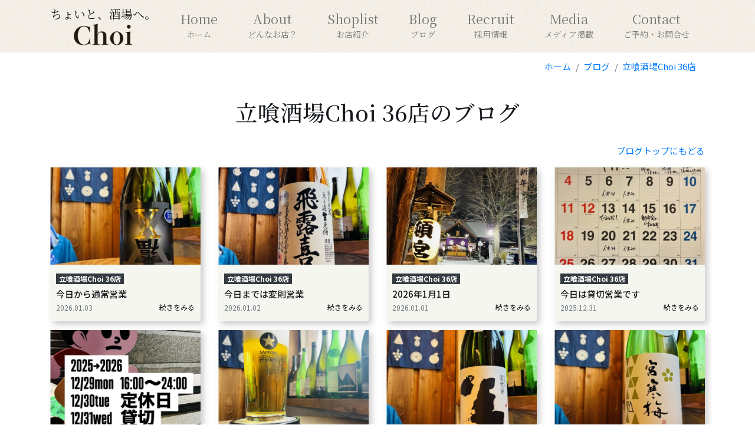

--- FILE ---
content_type: text/html; charset=UTF-8
request_url: https://choi-nomi.com/category/choi-saburoku/page/2/
body_size: 11556
content:
<!DOCTYPE html>
<html lang="ja">
<head>
	<meta charset="utf-8">
	<meta name="viewport" content="width=device-width, initial-scale=1, shrink-to-fit=no">
	<meta http-equiv="X-UA-Compatible" content="IE=edge">
	<meta http-equiv="Pragma" content="no-cache">
	<meta http-equiv="Cache-Control" content="no-cache">




	<!-- jquery -->
	<script src="https://code.jquery.com/jquery-3.2.1.min.js" integrity="sha256-hwg4gsxgFZhOsEEamdOYGBf13FyQuiTwlAQgxVSNgt4=" crossorigin="anonymous"></script>
	<script src="https://cdnjs.cloudflare.com/ajax/libs/popper.js/1.11.0/umd/popper.min.js" integrity="sha384-b/U6ypiBEHpOf/4+1nzFpr53nxSS+GLCkfwBdFNTxtclqqenISfwAzpKaMNFNmj4" crossorigin="anonymous"></script>

	<!-- bootstrap -->
	<link rel="stylesheet" href="https://stackpath.bootstrapcdn.com/bootstrap/4.5.2/css/bootstrap.min.css" integrity="sha384-JcKb8q3iqJ61gNV9KGb8thSsNjpSL0n8PARn9HuZOnIxN0hoP+VmmDGMN5t9UJ0Z" crossorigin="anonymous">
	<script src="https://stackpath.bootstrapcdn.com/bootstrap/4.5.2/js/bootstrap.min.js" integrity="sha384-B4gt1jrGC7Jh4AgTPSdUtOBvfO8shuf57BaghqFfPlYxofvL8/KUEfYiJOMMV+rV" crossorigin="anonymous"></script>

	<!-- fonts -->
	<link rel="preconnect" href="https://fonts.googleapis.com">
	<link rel="preconnect" href="https://fonts.gstatic.com" crossorigin>
	<link href="https://fonts.googleapis.com/css2?family=Kosugi+Maru&family=Noto+Sans+JP:wght@100..900&family=Noto+Serif+JP:wght@200..900&family=Yusei+Magic&display=swap" rel="stylesheet">

	<!-- SnapWidget -->
	<script src="https://snapwidget.com/js/snapwidget.js"></script>

	<!-- original -->
	<link rel="stylesheet" href="/common/css/base.css?ver=1.0.1" />
	<script type="text/javascript" src="/common/js/scroll.js"></script>

	<!-- Global Site Tag (gtag.js) - Google Analytics -->
	<script async src="https://www.googletagmanager.com/gtag/js?id=UA-65735444-6"></script>
	<script>
	  window.dataLayer = window.dataLayer || [];
	  function gtag(){dataLayer.push(arguments);}
	  gtag('js', new Date());

	  gtag('config', 'UA-65735444-6');
	</script>



		<!-- All in One SEO 4.5.4 - aioseo.com -->
		<title>立喰酒場Choi 36店 | 札幌 一人飲みのChoiグループ（立喰酒場Choi）。出張,０次会,女子向け等個性が違う11店 - Part 2</title>
		<meta name="description" content="立喰酒場Choi 36店のブログ - Part 2" />
		<meta name="robots" content="noindex, nofollow, max-snippet:-1, max-image-preview:large, max-video-preview:-1" />
		<link rel="canonical" href="https://choi-nomi.com/category/choi-saburoku/page/2/" />
		<link rel="prev" href="https://choi-nomi.com/category/choi-saburoku/" />
		<link rel="next" href="https://choi-nomi.com/category/choi-saburoku/page/3/" />
		<meta name="generator" content="All in One SEO (AIOSEO) 4.5.4" />
		<script type="application/ld+json" class="aioseo-schema">
			{"@context":"https:\/\/schema.org","@graph":[{"@type":"BreadcrumbList","@id":"https:\/\/choi-nomi.com\/category\/choi-saburoku\/page\/2\/#breadcrumblist","itemListElement":[{"@type":"ListItem","@id":"https:\/\/choi-nomi.com\/#listItem","position":1,"name":"\u5bb6","item":"https:\/\/choi-nomi.com\/","nextItem":"https:\/\/choi-nomi.com\/category\/blog\/#listItem"},{"@type":"ListItem","@id":"https:\/\/choi-nomi.com\/category\/blog\/#listItem","position":2,"name":"\u30d6\u30ed\u30b0","item":"https:\/\/choi-nomi.com\/category\/blog\/","nextItem":"https:\/\/choi-nomi.com\/category\/blog\/choi-saburoku\/#listItem","previousItem":"https:\/\/choi-nomi.com\/#listItem"},{"@type":"ListItem","@id":"https:\/\/choi-nomi.com\/category\/blog\/choi-saburoku\/#listItem","position":3,"name":"\u7acb\u55b0\u9152\u5834Choi 36\u5e97","previousItem":"https:\/\/choi-nomi.com\/category\/blog\/#listItem"}]},{"@type":"CollectionPage","@id":"https:\/\/choi-nomi.com\/category\/choi-saburoku\/page\/2\/#collectionpage","url":"https:\/\/choi-nomi.com\/category\/choi-saburoku\/page\/2\/","name":"\u7acb\u55b0\u9152\u5834Choi 36\u5e97 | \u672d\u5e4c \u4e00\u4eba\u98f2\u307f\u306eChoi\u30b0\u30eb\u30fc\u30d7\uff08\u7acb\u55b0\u9152\u5834Choi\uff09\u3002\u51fa\u5f35,\uff10\u6b21\u4f1a,\u5973\u5b50\u5411\u3051\u7b49\u500b\u6027\u304c\u9055\u304611\u5e97 - Part 2","description":"\u7acb\u55b0\u9152\u5834Choi 36\u5e97\u306e\u30d6\u30ed\u30b0 - Part 2","inLanguage":"ja","isPartOf":{"@id":"https:\/\/choi-nomi.com\/#website"},"breadcrumb":{"@id":"https:\/\/choi-nomi.com\/category\/choi-saburoku\/page\/2\/#breadcrumblist"}},{"@type":"Organization","@id":"https:\/\/choi-nomi.com\/#organization","name":"\u672d\u5e4c \u4e00\u4eba\u98f2\u307f\u306eChoi\u30b0\u30eb\u30fc\u30d7\uff08\u7acb\u55b0\u9152\u5834Choi\uff09\u3002\u51fa\u5f35,\uff10\u6b21\u4f1a,\u5973\u5b50\u5411\u3051\u7b49\u500b\u6027\u304c\u9055\u304611\u5e97","url":"https:\/\/choi-nomi.com\/"},{"@type":"WebSite","@id":"https:\/\/choi-nomi.com\/#website","url":"https:\/\/choi-nomi.com\/","name":"\u672d\u5e4c \u4e00\u4eba\u98f2\u307f\u306eChoi\u30b0\u30eb\u30fc\u30d7\uff08\u7acb\u55b0\u9152\u5834Choi\uff09\u3002\u51fa\u5f35,\uff10\u6b21\u4f1a,\u5973\u5b50\u5411\u3051\u7b49\u500b\u6027\u304c\u9055\u304611\u5e97","description":"1\u4eba\u3067\u98f2\u307f\u305f\u3044\u30011\u676f\u3060\u3051\u3067\u3082\u98f2\u307f\u305f\u3044\u3002\u305d\u3093\u306a\u65b9\u5927\u6b53\u8fce\u306e\u4e00\u4eba\u98f2\u307fChoi\u3002\u304f\u3093\u305b\u3044\u5c02\u9580\u3001\u304a\u3070\u3093\u3056\u3044\u5c02\u9580\u3001\u7acb\u3061\u98df\u3044\u713c\u8089\u3001\u5317\u6d77\u9053\u30b6\u30f3\u30ae\u5c02\u9580\u3001\u304a\u3067\u3093\u5c02\u9580\u3001\u65e5\u672c\u9152\u5c02\u9580\u3001\u9903\u5b50\u5c02\u9580etc...\u3072\u3068\u308a\u3067\u3057\u3063\u307d\u308a\u98f2\u3081\u308b\u304a\u5e97\u304b\u3089\u3001\u96a3\u306e\u4eba\u3068\u308f\u3044\u308f\u3044\u3067\u304d\u308b\u304a\u5e97\u307e\u3067\u3001\u51fa\u5f35\u304b\u3089\u5973\u6027\u306e\u4e00\u4eba\u306e\u307f\u3001\uff10\u6b21\u4f1a\u306a\u3069\u69d8\u3005\u306a\u30b7\u30fc\u30f3\u306b\u5408\u308f\u305b\u305f\u98f2\u307f\u65b9\u304c\u3067\u304d\u307e\u3059\u3002 \u3082\u3061\u308d\u3093\u8907\u6570\u3067\u3082\u5927\u6b53\u8fce\u3002\u7acb\u3061\u98f2\u307f\u5e97\u8217\u3067\u306f\u6bce\u6708\uff18\uff10\uff05\u4ee5\u4e0a\u306e\u304a\u5ba2\u3055\u3093\u304c\u4e00\u4eba\u98f2\u307f\u3067\u5229\u7528\u3002\u305d\u3093\u306a\u5c45\u5fc3\u5730\u306e\u826f\u3055\u304c\u81ea\u6162\u3067\u3059\u3002","inLanguage":"ja","publisher":{"@id":"https:\/\/choi-nomi.com\/#organization"}}]}
		</script>
		<!-- All in One SEO -->

<link rel="alternate" type="application/rss+xml" title="札幌 一人飲みのChoiグループ（立喰酒場Choi）。出張,０次会,女子向け等個性が違う11店 &raquo; 立喰酒場Choi 36店 カテゴリーのフィード" href="https://choi-nomi.com/category/blog/choi-saburoku/feed/" />
<script type="text/javascript">
/* <![CDATA[ */
window._wpemojiSettings = {"baseUrl":"https:\/\/s.w.org\/images\/core\/emoji\/14.0.0\/72x72\/","ext":".png","svgUrl":"https:\/\/s.w.org\/images\/core\/emoji\/14.0.0\/svg\/","svgExt":".svg","source":{"concatemoji":"https:\/\/choi-nomi.com\/control-panel\/wp-includes\/js\/wp-emoji-release.min.js?ver=6.4.7"}};
/*! This file is auto-generated */
!function(i,n){var o,s,e;function c(e){try{var t={supportTests:e,timestamp:(new Date).valueOf()};sessionStorage.setItem(o,JSON.stringify(t))}catch(e){}}function p(e,t,n){e.clearRect(0,0,e.canvas.width,e.canvas.height),e.fillText(t,0,0);var t=new Uint32Array(e.getImageData(0,0,e.canvas.width,e.canvas.height).data),r=(e.clearRect(0,0,e.canvas.width,e.canvas.height),e.fillText(n,0,0),new Uint32Array(e.getImageData(0,0,e.canvas.width,e.canvas.height).data));return t.every(function(e,t){return e===r[t]})}function u(e,t,n){switch(t){case"flag":return n(e,"\ud83c\udff3\ufe0f\u200d\u26a7\ufe0f","\ud83c\udff3\ufe0f\u200b\u26a7\ufe0f")?!1:!n(e,"\ud83c\uddfa\ud83c\uddf3","\ud83c\uddfa\u200b\ud83c\uddf3")&&!n(e,"\ud83c\udff4\udb40\udc67\udb40\udc62\udb40\udc65\udb40\udc6e\udb40\udc67\udb40\udc7f","\ud83c\udff4\u200b\udb40\udc67\u200b\udb40\udc62\u200b\udb40\udc65\u200b\udb40\udc6e\u200b\udb40\udc67\u200b\udb40\udc7f");case"emoji":return!n(e,"\ud83e\udef1\ud83c\udffb\u200d\ud83e\udef2\ud83c\udfff","\ud83e\udef1\ud83c\udffb\u200b\ud83e\udef2\ud83c\udfff")}return!1}function f(e,t,n){var r="undefined"!=typeof WorkerGlobalScope&&self instanceof WorkerGlobalScope?new OffscreenCanvas(300,150):i.createElement("canvas"),a=r.getContext("2d",{willReadFrequently:!0}),o=(a.textBaseline="top",a.font="600 32px Arial",{});return e.forEach(function(e){o[e]=t(a,e,n)}),o}function t(e){var t=i.createElement("script");t.src=e,t.defer=!0,i.head.appendChild(t)}"undefined"!=typeof Promise&&(o="wpEmojiSettingsSupports",s=["flag","emoji"],n.supports={everything:!0,everythingExceptFlag:!0},e=new Promise(function(e){i.addEventListener("DOMContentLoaded",e,{once:!0})}),new Promise(function(t){var n=function(){try{var e=JSON.parse(sessionStorage.getItem(o));if("object"==typeof e&&"number"==typeof e.timestamp&&(new Date).valueOf()<e.timestamp+604800&&"object"==typeof e.supportTests)return e.supportTests}catch(e){}return null}();if(!n){if("undefined"!=typeof Worker&&"undefined"!=typeof OffscreenCanvas&&"undefined"!=typeof URL&&URL.createObjectURL&&"undefined"!=typeof Blob)try{var e="postMessage("+f.toString()+"("+[JSON.stringify(s),u.toString(),p.toString()].join(",")+"));",r=new Blob([e],{type:"text/javascript"}),a=new Worker(URL.createObjectURL(r),{name:"wpTestEmojiSupports"});return void(a.onmessage=function(e){c(n=e.data),a.terminate(),t(n)})}catch(e){}c(n=f(s,u,p))}t(n)}).then(function(e){for(var t in e)n.supports[t]=e[t],n.supports.everything=n.supports.everything&&n.supports[t],"flag"!==t&&(n.supports.everythingExceptFlag=n.supports.everythingExceptFlag&&n.supports[t]);n.supports.everythingExceptFlag=n.supports.everythingExceptFlag&&!n.supports.flag,n.DOMReady=!1,n.readyCallback=function(){n.DOMReady=!0}}).then(function(){return e}).then(function(){var e;n.supports.everything||(n.readyCallback(),(e=n.source||{}).concatemoji?t(e.concatemoji):e.wpemoji&&e.twemoji&&(t(e.twemoji),t(e.wpemoji)))}))}((window,document),window._wpemojiSettings);
/* ]]> */
</script>
<style id='wp-emoji-styles-inline-css' type='text/css'>

	img.wp-smiley, img.emoji {
		display: inline !important;
		border: none !important;
		box-shadow: none !important;
		height: 1em !important;
		width: 1em !important;
		margin: 0 0.07em !important;
		vertical-align: -0.1em !important;
		background: none !important;
		padding: 0 !important;
	}
</style>
<link rel='stylesheet' id='wp-block-library-css' href='https://choi-nomi.com/control-panel/wp-includes/css/dist/block-library/style.min.css?ver=6.4.7' type='text/css' media='all' />
<style id='classic-theme-styles-inline-css' type='text/css'>
/*! This file is auto-generated */
.wp-block-button__link{color:#fff;background-color:#32373c;border-radius:9999px;box-shadow:none;text-decoration:none;padding:calc(.667em + 2px) calc(1.333em + 2px);font-size:1.125em}.wp-block-file__button{background:#32373c;color:#fff;text-decoration:none}
</style>
<style id='global-styles-inline-css' type='text/css'>
body{--wp--preset--color--black: #000000;--wp--preset--color--cyan-bluish-gray: #abb8c3;--wp--preset--color--white: #ffffff;--wp--preset--color--pale-pink: #f78da7;--wp--preset--color--vivid-red: #cf2e2e;--wp--preset--color--luminous-vivid-orange: #ff6900;--wp--preset--color--luminous-vivid-amber: #fcb900;--wp--preset--color--light-green-cyan: #7bdcb5;--wp--preset--color--vivid-green-cyan: #00d084;--wp--preset--color--pale-cyan-blue: #8ed1fc;--wp--preset--color--vivid-cyan-blue: #0693e3;--wp--preset--color--vivid-purple: #9b51e0;--wp--preset--gradient--vivid-cyan-blue-to-vivid-purple: linear-gradient(135deg,rgba(6,147,227,1) 0%,rgb(155,81,224) 100%);--wp--preset--gradient--light-green-cyan-to-vivid-green-cyan: linear-gradient(135deg,rgb(122,220,180) 0%,rgb(0,208,130) 100%);--wp--preset--gradient--luminous-vivid-amber-to-luminous-vivid-orange: linear-gradient(135deg,rgba(252,185,0,1) 0%,rgba(255,105,0,1) 100%);--wp--preset--gradient--luminous-vivid-orange-to-vivid-red: linear-gradient(135deg,rgba(255,105,0,1) 0%,rgb(207,46,46) 100%);--wp--preset--gradient--very-light-gray-to-cyan-bluish-gray: linear-gradient(135deg,rgb(238,238,238) 0%,rgb(169,184,195) 100%);--wp--preset--gradient--cool-to-warm-spectrum: linear-gradient(135deg,rgb(74,234,220) 0%,rgb(151,120,209) 20%,rgb(207,42,186) 40%,rgb(238,44,130) 60%,rgb(251,105,98) 80%,rgb(254,248,76) 100%);--wp--preset--gradient--blush-light-purple: linear-gradient(135deg,rgb(255,206,236) 0%,rgb(152,150,240) 100%);--wp--preset--gradient--blush-bordeaux: linear-gradient(135deg,rgb(254,205,165) 0%,rgb(254,45,45) 50%,rgb(107,0,62) 100%);--wp--preset--gradient--luminous-dusk: linear-gradient(135deg,rgb(255,203,112) 0%,rgb(199,81,192) 50%,rgb(65,88,208) 100%);--wp--preset--gradient--pale-ocean: linear-gradient(135deg,rgb(255,245,203) 0%,rgb(182,227,212) 50%,rgb(51,167,181) 100%);--wp--preset--gradient--electric-grass: linear-gradient(135deg,rgb(202,248,128) 0%,rgb(113,206,126) 100%);--wp--preset--gradient--midnight: linear-gradient(135deg,rgb(2,3,129) 0%,rgb(40,116,252) 100%);--wp--preset--font-size--small: 13px;--wp--preset--font-size--medium: 20px;--wp--preset--font-size--large: 36px;--wp--preset--font-size--x-large: 42px;--wp--preset--spacing--20: 0.44rem;--wp--preset--spacing--30: 0.67rem;--wp--preset--spacing--40: 1rem;--wp--preset--spacing--50: 1.5rem;--wp--preset--spacing--60: 2.25rem;--wp--preset--spacing--70: 3.38rem;--wp--preset--spacing--80: 5.06rem;--wp--preset--shadow--natural: 6px 6px 9px rgba(0, 0, 0, 0.2);--wp--preset--shadow--deep: 12px 12px 50px rgba(0, 0, 0, 0.4);--wp--preset--shadow--sharp: 6px 6px 0px rgba(0, 0, 0, 0.2);--wp--preset--shadow--outlined: 6px 6px 0px -3px rgba(255, 255, 255, 1), 6px 6px rgba(0, 0, 0, 1);--wp--preset--shadow--crisp: 6px 6px 0px rgba(0, 0, 0, 1);}:where(.is-layout-flex){gap: 0.5em;}:where(.is-layout-grid){gap: 0.5em;}body .is-layout-flow > .alignleft{float: left;margin-inline-start: 0;margin-inline-end: 2em;}body .is-layout-flow > .alignright{float: right;margin-inline-start: 2em;margin-inline-end: 0;}body .is-layout-flow > .aligncenter{margin-left: auto !important;margin-right: auto !important;}body .is-layout-constrained > .alignleft{float: left;margin-inline-start: 0;margin-inline-end: 2em;}body .is-layout-constrained > .alignright{float: right;margin-inline-start: 2em;margin-inline-end: 0;}body .is-layout-constrained > .aligncenter{margin-left: auto !important;margin-right: auto !important;}body .is-layout-constrained > :where(:not(.alignleft):not(.alignright):not(.alignfull)){max-width: var(--wp--style--global--content-size);margin-left: auto !important;margin-right: auto !important;}body .is-layout-constrained > .alignwide{max-width: var(--wp--style--global--wide-size);}body .is-layout-flex{display: flex;}body .is-layout-flex{flex-wrap: wrap;align-items: center;}body .is-layout-flex > *{margin: 0;}body .is-layout-grid{display: grid;}body .is-layout-grid > *{margin: 0;}:where(.wp-block-columns.is-layout-flex){gap: 2em;}:where(.wp-block-columns.is-layout-grid){gap: 2em;}:where(.wp-block-post-template.is-layout-flex){gap: 1.25em;}:where(.wp-block-post-template.is-layout-grid){gap: 1.25em;}.has-black-color{color: var(--wp--preset--color--black) !important;}.has-cyan-bluish-gray-color{color: var(--wp--preset--color--cyan-bluish-gray) !important;}.has-white-color{color: var(--wp--preset--color--white) !important;}.has-pale-pink-color{color: var(--wp--preset--color--pale-pink) !important;}.has-vivid-red-color{color: var(--wp--preset--color--vivid-red) !important;}.has-luminous-vivid-orange-color{color: var(--wp--preset--color--luminous-vivid-orange) !important;}.has-luminous-vivid-amber-color{color: var(--wp--preset--color--luminous-vivid-amber) !important;}.has-light-green-cyan-color{color: var(--wp--preset--color--light-green-cyan) !important;}.has-vivid-green-cyan-color{color: var(--wp--preset--color--vivid-green-cyan) !important;}.has-pale-cyan-blue-color{color: var(--wp--preset--color--pale-cyan-blue) !important;}.has-vivid-cyan-blue-color{color: var(--wp--preset--color--vivid-cyan-blue) !important;}.has-vivid-purple-color{color: var(--wp--preset--color--vivid-purple) !important;}.has-black-background-color{background-color: var(--wp--preset--color--black) !important;}.has-cyan-bluish-gray-background-color{background-color: var(--wp--preset--color--cyan-bluish-gray) !important;}.has-white-background-color{background-color: var(--wp--preset--color--white) !important;}.has-pale-pink-background-color{background-color: var(--wp--preset--color--pale-pink) !important;}.has-vivid-red-background-color{background-color: var(--wp--preset--color--vivid-red) !important;}.has-luminous-vivid-orange-background-color{background-color: var(--wp--preset--color--luminous-vivid-orange) !important;}.has-luminous-vivid-amber-background-color{background-color: var(--wp--preset--color--luminous-vivid-amber) !important;}.has-light-green-cyan-background-color{background-color: var(--wp--preset--color--light-green-cyan) !important;}.has-vivid-green-cyan-background-color{background-color: var(--wp--preset--color--vivid-green-cyan) !important;}.has-pale-cyan-blue-background-color{background-color: var(--wp--preset--color--pale-cyan-blue) !important;}.has-vivid-cyan-blue-background-color{background-color: var(--wp--preset--color--vivid-cyan-blue) !important;}.has-vivid-purple-background-color{background-color: var(--wp--preset--color--vivid-purple) !important;}.has-black-border-color{border-color: var(--wp--preset--color--black) !important;}.has-cyan-bluish-gray-border-color{border-color: var(--wp--preset--color--cyan-bluish-gray) !important;}.has-white-border-color{border-color: var(--wp--preset--color--white) !important;}.has-pale-pink-border-color{border-color: var(--wp--preset--color--pale-pink) !important;}.has-vivid-red-border-color{border-color: var(--wp--preset--color--vivid-red) !important;}.has-luminous-vivid-orange-border-color{border-color: var(--wp--preset--color--luminous-vivid-orange) !important;}.has-luminous-vivid-amber-border-color{border-color: var(--wp--preset--color--luminous-vivid-amber) !important;}.has-light-green-cyan-border-color{border-color: var(--wp--preset--color--light-green-cyan) !important;}.has-vivid-green-cyan-border-color{border-color: var(--wp--preset--color--vivid-green-cyan) !important;}.has-pale-cyan-blue-border-color{border-color: var(--wp--preset--color--pale-cyan-blue) !important;}.has-vivid-cyan-blue-border-color{border-color: var(--wp--preset--color--vivid-cyan-blue) !important;}.has-vivid-purple-border-color{border-color: var(--wp--preset--color--vivid-purple) !important;}.has-vivid-cyan-blue-to-vivid-purple-gradient-background{background: var(--wp--preset--gradient--vivid-cyan-blue-to-vivid-purple) !important;}.has-light-green-cyan-to-vivid-green-cyan-gradient-background{background: var(--wp--preset--gradient--light-green-cyan-to-vivid-green-cyan) !important;}.has-luminous-vivid-amber-to-luminous-vivid-orange-gradient-background{background: var(--wp--preset--gradient--luminous-vivid-amber-to-luminous-vivid-orange) !important;}.has-luminous-vivid-orange-to-vivid-red-gradient-background{background: var(--wp--preset--gradient--luminous-vivid-orange-to-vivid-red) !important;}.has-very-light-gray-to-cyan-bluish-gray-gradient-background{background: var(--wp--preset--gradient--very-light-gray-to-cyan-bluish-gray) !important;}.has-cool-to-warm-spectrum-gradient-background{background: var(--wp--preset--gradient--cool-to-warm-spectrum) !important;}.has-blush-light-purple-gradient-background{background: var(--wp--preset--gradient--blush-light-purple) !important;}.has-blush-bordeaux-gradient-background{background: var(--wp--preset--gradient--blush-bordeaux) !important;}.has-luminous-dusk-gradient-background{background: var(--wp--preset--gradient--luminous-dusk) !important;}.has-pale-ocean-gradient-background{background: var(--wp--preset--gradient--pale-ocean) !important;}.has-electric-grass-gradient-background{background: var(--wp--preset--gradient--electric-grass) !important;}.has-midnight-gradient-background{background: var(--wp--preset--gradient--midnight) !important;}.has-small-font-size{font-size: var(--wp--preset--font-size--small) !important;}.has-medium-font-size{font-size: var(--wp--preset--font-size--medium) !important;}.has-large-font-size{font-size: var(--wp--preset--font-size--large) !important;}.has-x-large-font-size{font-size: var(--wp--preset--font-size--x-large) !important;}
.wp-block-navigation a:where(:not(.wp-element-button)){color: inherit;}
:where(.wp-block-post-template.is-layout-flex){gap: 1.25em;}:where(.wp-block-post-template.is-layout-grid){gap: 1.25em;}
:where(.wp-block-columns.is-layout-flex){gap: 2em;}:where(.wp-block-columns.is-layout-grid){gap: 2em;}
.wp-block-pullquote{font-size: 1.5em;line-height: 1.6;}
</style>
<link rel='stylesheet' id='contact-form-7-css' href='https://choi-nomi.com/control-panel/wp-content/plugins/contact-form-7/includes/css/styles.css?ver=5.8.6' type='text/css' media='all' />
<link rel="https://api.w.org/" href="https://choi-nomi.com/wp-json/" /><link rel="alternate" type="application/json" href="https://choi-nomi.com/wp-json/wp/v2/categories/29" /><link rel="EditURI" type="application/rsd+xml" title="RSD" href="https://choi-nomi.com/control-panel/xmlrpc.php?rsd" />
<meta name="generator" content="WordPress 6.4.7" />
		<style type="text/css" id="wp-custom-css">
			.wp-embedded-content {
	max-width: 100%;
}		</style>
		
	<meta property="og:type"        content="article">
	<meta property="og:email"       content="">
	<meta property="og:url"         content="https://choi-nomi.com/blog/choi-saburoku/%e3%81%82%e3%81%a84%e6%97%a5/">
	<meta property="og:title"       content="立喰酒場Choi 36店 | 札幌 一人飲みのChoiグループ（立喰酒場Choi）。出張,０次会,女子向け等個性が違う11店">
	<meta property="og:description" content="1人で飲みたい、1杯だけでも飲みたい。そんな方大歓迎の一人飲みChoi。くんせい専門、おばんざい専門、立ち食い焼肉、北海道ザンギ専門、おでん専門、日本酒専門、餃子専門etc...ひとりでしっぽり飲めるお店から、隣の人とわいわいできるお店まで、出張から女性の一人のみ、０次会など様々なシーンに合わせた飲み方ができます。 もちろん複数でも大歓迎。立ち飲み店舗では毎月８０％以上のお客さんが一人飲みで利用。そんな居心地の良さが自慢です。">
	<meta property="og:image"       content="https://choi-nomi.com/control-panel/wp-content/uploads/2025/12/IMG_6755-600x450.jpeg">
	<meta property="og:site_name"   content="立喰酒場Choi 36店 | 札幌 一人飲みのChoiグループ（立喰酒場Choi）。出張,０次会,女子向け等個性が違う11店">
	<meta name="description"        content="1人で飲みたい、1杯だけでも飲みたい。そんな方大歓迎の一人飲みChoi。くんせい専門、おばんざい専門、立ち食い焼肉、北海道ザンギ専門、おでん専門、日本酒専門、餃子専門etc...ひとりでしっぽり飲めるお店から、隣の人とわいわいできるお店まで、出張から女性の一人のみ、０次会など様々なシーンに合わせた飲み方ができます。 もちろん複数でも大歓迎。立ち飲み店舗では毎月８０％以上のお客さんが一人飲みで利用。そんな居心地の良さが自慢です。" />

	<script src="//kitchen.juicer.cc/?color=5whhuJ5CTrU=" async></script>
<!-- Google Tag Manager -->
<script>(function(w,d,s,l,i){w[l]=w[l]||[];w[l].push({'gtm.start':
new Date().getTime(),event:'gtm.js'});var f=d.getElementsByTagName(s)[0],
j=d.createElement(s),dl=l!='dataLayer'?'&l='+l:'';j.async=true;j.src=
'https://www.googletagmanager.com/gtm.js?id='+i+dl;f.parentNode.insertBefore(j,f);
})(window,document,'script','dataLayer','GTM-MWVJXN6');</script>
<!-- End Google Tag Manager -->
</head>
<body class="">
<!-- Google Tag Manager (noscript) -->
<noscript><iframe src="https://www.googletagmanager.com/ns.html?id=GTM-MWVJXN6"
height="0" width="0" style="display:none;visibility:hidden"></iframe></noscript>
<!-- End Google Tag Manager (noscript) -->
<div id="fb-root"></div>
<script>(function(d, s, id) {
  var js, fjs = d.getElementsByTagName(s)[0];
  if (d.getElementById(id)) return;
  js = d.createElement(s); js.id = id;
  js.src = "//connect.facebook.net/ja_JP/sdk.js#xfbml=1&version=v2.10";
  fjs.parentNode.insertBefore(js, fjs);
}(document, 'script', 'facebook-jssdk'));</script>
<div id="page-top"></div>


<div id="headerNavBox" class="">
	<nav class="navbar navbar-expand-lg navbar-light">
		<div class="container">

			<a class="navbar-brand text-center" href="https://choi-nomi.com/">ちょいと、酒場へ。<br><img src="/common/images/choi_logo.png" class="img-fluid d-block mx-auto choi_logo" alt="Choi" /></a>
			<button class="navbar-toggler" type="button" data-toggle="collapse" data-target="#navbarSupportedContent" aria-controls="navbarSupportedContent" aria-expanded="false" aria-label="Toggle navigation">
				<span class="navbar-toggler-icon"></span>
			</button>

			<div class="collapse navbar-collapse" id="navbarSupportedContent">
				<ul class="navbar-nav nav-fill w-100 align-items-start">
					<li class="nav-item">
						<a class="nav-link" href="https://choi-nomi.com/">Home<span>ホーム</span></a>
					</li>
					<li class="nav-item">
						<a class="nav-link" href="https://choi-nomi.com/choi-group/">About<span>どんなお店？</span></a>
					</li>
					<li class="nav-item">
						<a class="nav-link" href="https://choi-nomi.com/shoplist/">Shoplist<span>お店紹介</span></a>
					</li>
					<li class="nav-item">
						<a class="nav-link" href="https://choi-nomi.com/category/blog/">Blog<span>ブログ</span></a>
					</li>
					<li class="nav-item">
						<a class="nav-link" href="https://choi-nomi.com/recruit/">Recruit<span>採用情報</span></a>
					</li>
					<li class="nav-item">
						<a class="nav-link" href="https://choi-nomi.com/media/">Media<span>メディア掲載</span></a>
					</li>
					<li class="nav-item">
						<a class="nav-link" href="https://choi-nomi.com/contact/">Contact<span>ご予約・お問合せ</span></a>
					</li>
				</ul>
			</div>

		</div>
	</nav>
</div>

<div class="container clearfix">
	  <ol class="breadcrumb">    <li class="breadcrumb-item home"><a href="https://choi-nomi.com/">ホーム</a></li><li class="breadcrumb-item cate"><a href="https://choi-nomi.com/category/blog/">ブログ</a></li><li class="breadcrumb-item cate"><a href="https://choi-nomi.com/category/blog/choi-saburoku/">立喰酒場Choi 36店</a></li>  </ol></div>


<div id="postTitleBox" class="container text-center cls_blog">
	<h1>立喰酒場Choi 36店のブログ</h1>
</div>


<div id="archiveContentBox" class="choi-saburoku">
	<div id="blog" class="container">

		<div>
			<p class="text-right">
				<a href="https://choi-nomi.com/category/blog/">ブログトップにもどる</a>
			</p>
		</div>

		<dl class="row">


<div class="col-lg-3 col-md-6 col-12">
	<div class="card">
		<div class="card-thumbnail">
			<a href="https://choi-nomi.com/blog/choi-saburoku/%e4%bb%8a%e6%97%a5%e3%81%8b%e3%82%89%e9%80%9a%e5%b8%b8%e5%96%b6%e6%a5%ad-2/"><img width="600" height="450" src="https://choi-nomi.com/control-panel/wp-content/uploads/2026/01/IMG_6838-600x450.jpeg" class="img-fluid d-block mx-auto wp-post-image" alt="" decoding="async" fetchpriority="high" /></a>
		</div>
		<div class="card-body">
			<a href="https://choi-nomi.com/category/blog/choi-saburoku/"><span class="badge badge-dark choi-saburoku">立喰酒場Choi 36店</span></a>			<h4 class="card-title"><a href="https://choi-nomi.com/blog/choi-saburoku/%e4%bb%8a%e6%97%a5%e3%81%8b%e3%82%89%e9%80%9a%e5%b8%b8%e5%96%b6%e6%a5%ad-2/">今日から通常営業</a></h4>
			<small class="text-muted">2026.01.03</small>
			<small><a href="https://choi-nomi.com/blog/choi-saburoku/%e4%bb%8a%e6%97%a5%e3%81%8b%e3%82%89%e9%80%9a%e5%b8%b8%e5%96%b6%e6%a5%ad-2/" class="float-right">続きをみる</a></small>
		</div>
	</div>
</div>
<div class="col-lg-3 col-md-6 col-12">
	<div class="card">
		<div class="card-thumbnail">
			<a href="https://choi-nomi.com/blog/choi-saburoku/%e4%bb%8a%e6%97%a5%e3%81%be%e3%81%a7%e3%81%af%e5%a4%89%e5%89%87%e5%96%b6%e6%a5%ad-2/"><img width="600" height="450" src="https://choi-nomi.com/control-panel/wp-content/uploads/2026/01/IMG_6826-600x450.jpeg" class="img-fluid d-block mx-auto wp-post-image" alt="" decoding="async" /></a>
		</div>
		<div class="card-body">
			<a href="https://choi-nomi.com/category/blog/choi-saburoku/"><span class="badge badge-dark choi-saburoku">立喰酒場Choi 36店</span></a>			<h4 class="card-title"><a href="https://choi-nomi.com/blog/choi-saburoku/%e4%bb%8a%e6%97%a5%e3%81%be%e3%81%a7%e3%81%af%e5%a4%89%e5%89%87%e5%96%b6%e6%a5%ad-2/">今日までは変則営業</a></h4>
			<small class="text-muted">2026.01.02</small>
			<small><a href="https://choi-nomi.com/blog/choi-saburoku/%e4%bb%8a%e6%97%a5%e3%81%be%e3%81%a7%e3%81%af%e5%a4%89%e5%89%87%e5%96%b6%e6%a5%ad-2/" class="float-right">続きをみる</a></small>
		</div>
	</div>
</div>
<div class="col-lg-3 col-md-6 col-12">
	<div class="card">
		<div class="card-thumbnail">
			<a href="https://choi-nomi.com/blog/choi-saburoku/2026%e5%b9%b41%e6%9c%881%e6%97%a5/"><img width="600" height="450" src="https://choi-nomi.com/control-panel/wp-content/uploads/2026/01/IMG_6819-600x450.jpeg" class="img-fluid d-block mx-auto wp-post-image" alt="" decoding="async" /></a>
		</div>
		<div class="card-body">
			<a href="https://choi-nomi.com/category/blog/choi-saburoku/"><span class="badge badge-dark choi-saburoku">立喰酒場Choi 36店</span></a>			<h4 class="card-title"><a href="https://choi-nomi.com/blog/choi-saburoku/2026%e5%b9%b41%e6%9c%881%e6%97%a5/">2026年1月1日</a></h4>
			<small class="text-muted">2026.01.01</small>
			<small><a href="https://choi-nomi.com/blog/choi-saburoku/2026%e5%b9%b41%e6%9c%881%e6%97%a5/" class="float-right">続きをみる</a></small>
		</div>
	</div>
</div>
<div class="col-lg-3 col-md-6 col-12">
	<div class="card">
		<div class="card-thumbnail">
			<a href="https://choi-nomi.com/blog/choi-saburoku/%e4%bb%8a%e6%97%a5%e3%81%af%e8%b2%b8%e5%88%87%e5%96%b6%e6%a5%ad%e3%81%a7%e3%81%99/"><img width="600" height="450" src="https://choi-nomi.com/control-panel/wp-content/uploads/2025/12/IMG_6800-600x450.jpeg" class="img-fluid d-block mx-auto wp-post-image" alt="" decoding="async" loading="lazy" /></a>
		</div>
		<div class="card-body">
			<a href="https://choi-nomi.com/category/blog/choi-saburoku/"><span class="badge badge-dark choi-saburoku">立喰酒場Choi 36店</span></a>			<h4 class="card-title"><a href="https://choi-nomi.com/blog/choi-saburoku/%e4%bb%8a%e6%97%a5%e3%81%af%e8%b2%b8%e5%88%87%e5%96%b6%e6%a5%ad%e3%81%a7%e3%81%99/">今日は貸切営業です</a></h4>
			<small class="text-muted">2025.12.31</small>
			<small><a href="https://choi-nomi.com/blog/choi-saburoku/%e4%bb%8a%e6%97%a5%e3%81%af%e8%b2%b8%e5%88%87%e5%96%b6%e6%a5%ad%e3%81%a7%e3%81%99/" class="float-right">続きをみる</a></small>
		</div>
	</div>
</div>
<div class="col-lg-3 col-md-6 col-12">
	<div class="card">
		<div class="card-thumbnail">
			<a href="https://choi-nomi.com/blog/choi-saburoku/2025%e5%b9%b4%e3%83%a9%e3%82%b9%e3%83%88/"><img width="600" height="450" src="https://choi-nomi.com/control-panel/wp-content/uploads/2025/12/IMG_6756-600x450.jpeg" class="img-fluid d-block mx-auto wp-post-image" alt="" decoding="async" loading="lazy" /></a>
		</div>
		<div class="card-body">
			<a href="https://choi-nomi.com/category/blog/choi-saburoku/"><span class="badge badge-dark choi-saburoku">立喰酒場Choi 36店</span></a>			<h4 class="card-title"><a href="https://choi-nomi.com/blog/choi-saburoku/2025%e5%b9%b4%e3%83%a9%e3%82%b9%e3%83%88/">2025年ラスト</a></h4>
			<small class="text-muted">2025.12.29</small>
			<small><a href="https://choi-nomi.com/blog/choi-saburoku/2025%e5%b9%b4%e3%83%a9%e3%82%b9%e3%83%88/" class="float-right">続きをみる</a></small>
		</div>
	</div>
</div>
<div class="col-lg-3 col-md-6 col-12">
	<div class="card">
		<div class="card-thumbnail">
			<a href="https://choi-nomi.com/blog/choi-saburoku/%e3%81%82%e3%81%a82%e6%97%a5-3/"><img width="600" height="450" src="https://choi-nomi.com/control-panel/wp-content/uploads/2025/12/IMG_2873-1-600x450.jpeg" class="img-fluid d-block mx-auto wp-post-image" alt="" decoding="async" loading="lazy" /></a>
		</div>
		<div class="card-body">
			<a href="https://choi-nomi.com/category/blog/choi-saburoku/"><span class="badge badge-dark choi-saburoku">立喰酒場Choi 36店</span></a>			<h4 class="card-title"><a href="https://choi-nomi.com/blog/choi-saburoku/%e3%81%82%e3%81%a82%e6%97%a5-3/">あと2日</a></h4>
			<small class="text-muted">2025.12.28</small>
			<small><a href="https://choi-nomi.com/blog/choi-saburoku/%e3%81%82%e3%81%a82%e6%97%a5-3/" class="float-right">続きをみる</a></small>
		</div>
	</div>
</div>
<div class="col-lg-3 col-md-6 col-12">
	<div class="card">
		<div class="card-thumbnail">
			<a href="https://choi-nomi.com/blog/choi-saburoku/%e3%81%82%e3%81%a83%e6%97%a5-3/"><img width="600" height="450" src="https://choi-nomi.com/control-panel/wp-content/uploads/2025/12/IMG_6758-600x450.jpeg" class="img-fluid d-block mx-auto wp-post-image" alt="" decoding="async" loading="lazy" /></a>
		</div>
		<div class="card-body">
			<a href="https://choi-nomi.com/category/blog/choi-saburoku/"><span class="badge badge-dark choi-saburoku">立喰酒場Choi 36店</span></a>			<h4 class="card-title"><a href="https://choi-nomi.com/blog/choi-saburoku/%e3%81%82%e3%81%a83%e6%97%a5-3/">あと3日</a></h4>
			<small class="text-muted">2025.12.27</small>
			<small><a href="https://choi-nomi.com/blog/choi-saburoku/%e3%81%82%e3%81%a83%e6%97%a5-3/" class="float-right">続きをみる</a></small>
		</div>
	</div>
</div>
<div class="col-lg-3 col-md-6 col-12">
	<div class="card">
		<div class="card-thumbnail">
			<a href="https://choi-nomi.com/blog/choi-saburoku/%e3%81%82%e3%81%a84%e6%97%a5/"><img width="600" height="450" src="https://choi-nomi.com/control-panel/wp-content/uploads/2025/12/IMG_6755-600x450.jpeg" class="img-fluid d-block mx-auto wp-post-image" alt="" decoding="async" loading="lazy" /></a>
		</div>
		<div class="card-body">
			<a href="https://choi-nomi.com/category/blog/choi-saburoku/"><span class="badge badge-dark choi-saburoku">立喰酒場Choi 36店</span></a>			<h4 class="card-title"><a href="https://choi-nomi.com/blog/choi-saburoku/%e3%81%82%e3%81%a84%e6%97%a5/">あと4日</a></h4>
			<small class="text-muted">2025.12.26</small>
			<small><a href="https://choi-nomi.com/blog/choi-saburoku/%e3%81%82%e3%81%a84%e6%97%a5/" class="float-right">続きをみる</a></small>
		</div>
	</div>
</div>
		</dl>
		<div class="clearfix">
			<div class="float-right"><a href="https://choi-nomi.com/category/choi-saburoku/page/3/" class="btn btn-outline-secondary btn-sm">次のページへ</a></div>
			<div class="float-left"><a href="https://choi-nomi.com/category/choi-saburoku/" class="btn btn-outline-secondary btn-sm">前のページへ</a></div>
		</div>
	</div>

</div>

<div class="container banner_area" style="margin-top: 80px;">
	<div class="row">
		<div class="col-12 col-md-4 text-center">
						<a href="/osusume5/"><img src="/common/images/osusume5/bnr_and_main02.jpg" class="img-fluid" />
			店長おすすめの５選！食べて飲んで、飲まれて飲んでみた。</a>
		</div>
		<div class="col-12 col-md-4 text-center">
			             <a href="/tabekurabe/"><img src="/common/images/tabekurabe/banner_and_mainvisual.png" class="img-fluid" />店長が食べ飲み比べしてみた。</a>
        </div>
		<div class="col-12 col-md-4 text-center"><a href="https://love.choi-nomi.com" target="_blank" style="color:#666;font-size:0.8rem;text-align: center;"><img src="http://love.choi-nomi.com/control-panel/wp-content/themes/hitorinomi/images/brand.svg" class="img-fluid"  style="border:1px solid #CCC;padding:15px 10px;"><br/>1人飲み応援オウンドメディア</a></div>
	</div>
</div>


<!-- footer -->
<div id="footerBox" class="">

	<div id="footerLink">
		<ul class="nav justify-content-center">
			<li class="nav-item">
				<a class="nav-link" href="https://choi-nomi.com/">ホーム</a>
			</li>
			<li class="nav-item">
				<a class="nav-link" href="https://choi-nomi.com/shoplist/">お店紹介</a>
			</li>
			<li class="nav-item">
				<a class="nav-link" href="https://choi-nomi.com/category/blog/">ブログ</a>
			</li>
			<li class="nav-item">
				<a class="nav-link" href="https://choi-nomi.com/recruit/">採用情報</a>
			</li>
			<li class="nav-item">
				<a class="nav-link" href="https://choi-nomi.com/media/">メディア掲載</a>
			</li>
			<li class="nav-item">
				<a class="nav-link" href="https://choi-nomi.com/company/">会社概要</a>
			</li>
			<li class="nav-item">
				<a class="nav-link" href="https://choi-nomi.com/contact/">ご予約・お問合せ</a>
			</li>
		</ul>
	</div>

	<div id="footerContent">

		<div class="">
			<img src="/common/images/no_choi.png" class="img-fluid d-block mx-auto" />
		</div>


		<div id="shoplist" class="container">
			<div class="row">
				<div class="col-lg-3 col-12">
	<div class="shop_ph"><a href="https://choi-nomi.com/shoplist/oden-occhi/"><img width="1140" height="600" src="https://choi-nomi.com/control-panel/wp-content/uploads/2024/06/img_008-1140x600.jpg" class="img-fluid d-block mx-auto hidden-xs wp-post-image" alt="" decoding="async" loading="lazy" /></a></div>
	<h4><a href="https://choi-nomi.com/shoplist/oden-occhi/">立喰酒場Choi平岸店<span class="d-lg-none">お店詳細</span></a></h4>
	<p><strong>営業時間</strong>：16:00～24:00（LO フード23:00、ドリンク23:30）<br />
<strong>定休日</strong>：火曜日＋不定休<br />
<strong>TEL</strong>：011-799-1323<br />
<strong>住所</strong>：<a href="https://goo.gl/maps/Jv5y1qMYA4J2" target="_blank">札幌市豊平区平岸2条8丁目2-6第2松井ビル1階</a><br />
エイブル隣</p>
</div>
<div class="col-lg-3 col-12">
	<div class="shop_ph"><a href="https://choi-nomi.com/shoplist/choi-nanpira/"><img width="1140" height="600" src="https://choi-nomi.com/control-panel/wp-content/uploads/2017/09/V4A0014-1140x600.jpg" class="img-fluid d-block mx-auto hidden-xs wp-post-image" alt="" decoding="async" loading="lazy" /></a></div>
	<h4><a href="https://choi-nomi.com/shoplist/choi-nanpira/">大衆餃子酒場Choi<span class="d-lg-none">お店詳細</span></a></h4>
	<p><strong>営業時間</strong>：17:00～24:00<br />
<strong>定休日</strong>：日曜定休<br />
<strong>TEL</strong>：011-598-9519<br />
<strong>住所</strong>：<a href="https://goo.gl/maps/GW4hoW4ZWfL2" target="_blank">札幌市豊平区平岸3条13丁目7-12第二立花ハイツ1階</a><br />
南平岸駅西出口でてすぐ右手</p>
</div>
<div class="col-lg-3 col-12">
	<div class="shop_ph"><a href="https://choi-nomi.com/shoplist/choi-sumikawa/"><img width="1140" height="600" src="https://choi-nomi.com/control-panel/wp-content/uploads/2021/02/choi_sumikawa.jpg" class="img-fluid d-block mx-auto hidden-xs wp-post-image" alt="" decoding="async" loading="lazy" srcset="https://choi-nomi.com/control-panel/wp-content/uploads/2021/02/choi_sumikawa.jpg 1140w, https://choi-nomi.com/control-panel/wp-content/uploads/2021/02/choi_sumikawa-800x421.jpg 800w, https://choi-nomi.com/control-panel/wp-content/uploads/2021/02/choi_sumikawa-768x404.jpg 768w" sizes="(max-width: 1140px) 100vw, 1140px" /></a></div>
	<h4><a href="https://choi-nomi.com/shoplist/choi-sumikawa/">立喰酒場Choi 澄川店<span class="d-lg-none">お店詳細</span></a></h4>
	<p><strong>営業時間</strong>：16:00～23:00<br />
<strong>定休日</strong>：日曜定休<br />
<strong>TEL</strong>：011-822-0224<br />
<strong>住所</strong>：<a href="https://goo.gl/maps/Kt4bcoC9gF42" target="_blank">札幌市南区澄川４条１丁目１−２２</a> <br />
澄川駅北出口でてすぐ右</p>
</div>
<div class="col-lg-3 col-12">
	<div class="shop_ph"><a href="https://choi-nomi.com/shoplist/choi-kita2jo/"><img width="1140" height="600" src="https://choi-nomi.com/control-panel/wp-content/uploads/2017/09/V4A0108-1140x600.jpg" class="img-fluid d-block mx-auto hidden-xs wp-post-image" alt="" decoding="async" loading="lazy" /></a></div>
	<h4><a href="https://choi-nomi.com/shoplist/choi-kita2jo/">立喰酒場Choi 北2条店<span class="d-lg-none">お店詳細</span></a></h4>
	<p><strong>営業時間</strong>：16:00～24:00（LO23:45）／金 16:00～25:00（LO 24:45）<br />
<strong>定休日</strong>：日曜定休<br />
<strong>TEL</strong>：011-212-1506<br />
<strong>住所</strong>：<a href="https://goo.gl/maps/RzbpKbgSQPG2" target="_blank">札幌市中央区北2条西2丁目33-2マーシャルビル1階</a><br />
（北向き一方通行）</p>
</div>
<div class="col-lg-3 col-12">
	<div class="shop_ph"><a href="https://choi-nomi.com/shoplist/chiko/"><img width="1140" height="600" src="https://choi-nomi.com/control-panel/wp-content/uploads/2017/09/V7A0490-1140x600.jpg" class="img-fluid d-block mx-auto hidden-xs wp-post-image" alt="" decoding="async" loading="lazy" /></a></div>
	<h4><a href="https://choi-nomi.com/shoplist/chiko/">こつまみ酒場chiko<span class="d-lg-none">お店詳細</span></a></h4>
	<p><strong>営業時間</strong>：17:00～25:00<br />
<strong>定休日</strong>：月曜定休<br />
<strong>TEL</strong>：011-313-2640<br />
<strong>住所</strong>：<a href="https://goo.gl/maps/gn21baY8YCU2" target="_blank">札幌市中央区南4条東2丁目３６号線沿いたこキング並び</a></p>
</div>
<div class="col-lg-3 col-12">
	<div class="shop_ph"><a href="https://choi-nomi.com/shoplist/choi-saburoku/"><img width="1140" height="600" src="https://choi-nomi.com/control-panel/wp-content/uploads/2018/10/36内観-1140x600.jpg" class="img-fluid d-block mx-auto hidden-xs wp-post-image" alt="" decoding="async" loading="lazy" /></a></div>
	<h4><a href="https://choi-nomi.com/shoplist/choi-saburoku/">立喰酒場Choi 36店<span class="d-lg-none">お店詳細</span></a></h4>
	<p><strong>営業時間</strong>：16:00～24:00／金・土曜 16:00～25:00<br />
<strong>定休日</strong>：火曜・水曜定休<br />
<strong>TEL</strong>：011-577-8050<br />
<strong>住所</strong>：<a href="https://goo.gl/maps/t2nVAjTxQKA2" target="_blank">札幌市中央区南4条東2丁目36号線沿いたこキング並び</a></p>
</div>
<div class="col-lg-3 col-12">
	<div class="shop_ph"><a href="https://choi-nomi.com/shoplist/choi_nango-2/"><img width="1140" height="600" src="https://choi-nomi.com/control-panel/wp-content/uploads/2021/07/choi_nango.jpg" class="img-fluid d-block mx-auto hidden-xs wp-post-image" alt="" decoding="async" loading="lazy" srcset="https://choi-nomi.com/control-panel/wp-content/uploads/2021/07/choi_nango.jpg 1140w, https://choi-nomi.com/control-panel/wp-content/uploads/2021/07/choi_nango-800x421.jpg 800w, https://choi-nomi.com/control-panel/wp-content/uploads/2021/07/choi_nango-768x404.jpg 768w" sizes="(max-width: 1140px) 100vw, 1140px" /></a></div>
	<h4><a href="https://choi-nomi.com/shoplist/choi_nango-2/">立喰酒場Choi南郷店<span class="d-lg-none">お店詳細</span></a></h4>
	<p><strong>営業時間</strong>：17:00～24:00<br />
<strong>定休日</strong>：日曜定休<br />
<strong>TEL</strong>：011-595-8826<br />
<strong>住所</strong>：<a href="https://goo.gl/maps/ZPnvc6No4qUEu6ZV6" target="_blank">札幌市白石区南郷通8丁目南4-7プレジデンスリーベ101</a><br />
南郷7丁目駅4番出口の真裏</p>
</div>
<div class="col-lg-3 col-12">
	<div class="shop_ph"><a href="https://choi-nomi.com/shoplist/choi_maruyama/"><img width="1140" height="600" src="https://choi-nomi.com/control-panel/wp-content/uploads/2022/05/choi_maruyama.jpg" class="img-fluid d-block mx-auto hidden-xs wp-post-image" alt="" decoding="async" loading="lazy" srcset="https://choi-nomi.com/control-panel/wp-content/uploads/2022/05/choi_maruyama.jpg 1140w, https://choi-nomi.com/control-panel/wp-content/uploads/2022/05/choi_maruyama-800x421.jpg 800w, https://choi-nomi.com/control-panel/wp-content/uploads/2022/05/choi_maruyama-768x404.jpg 768w" sizes="(max-width: 1140px) 100vw, 1140px" /></a></div>
	<h4><a href="https://choi-nomi.com/shoplist/choi_maruyama/">立喰酒場Choi まるやま店<span class="d-lg-none">お店詳細</span></a></h4>
	<p><strong>営業時間</strong>：17:00〜24:00／金・土曜 17:00～25:00<br />
<strong>定休日</strong>：日曜定休<br />
<strong>TEL</strong>：011-215-7737<br />
<strong>住所</strong>：<a href="https://goo.gl/maps/7eLL452Qr8Xo88KbA" target="_blank">札幌市中央区大通西24丁目1-30 第5長寿庵ビル1F</a><br />
地下鉄東西線円山駅 5番出口徒歩2分</p>
</div>
<div class="col-lg-3 col-12">
	<div class="shop_ph"><a href="https://choi-nomi.com/shoplist/choi_susukino/"><img width="1140" height="600" src="https://choi-nomi.com/control-panel/wp-content/uploads/2023/03/choi_susukino.jpg" class="img-fluid d-block mx-auto hidden-xs wp-post-image" alt="" decoding="async" loading="lazy" srcset="https://choi-nomi.com/control-panel/wp-content/uploads/2023/03/choi_susukino.jpg 1140w, https://choi-nomi.com/control-panel/wp-content/uploads/2023/03/choi_susukino-800x421.jpg 800w, https://choi-nomi.com/control-panel/wp-content/uploads/2023/03/choi_susukino-768x404.jpg 768w" sizes="(max-width: 1140px) 100vw, 1140px" /></a></div>
	<h4><a href="https://choi-nomi.com/shoplist/choi_susukino/">立喰酒場Choi すすきの店<span class="d-lg-none">お店詳細</span></a></h4>
	<p><strong>営業時間</strong>：18:00～26:00<br />
<strong>定休日</strong>：月曜定休<br />
<strong>TEL</strong>：011-211-8444<br />
<strong>住所</strong>：<a href="https://maps.app.goo.gl/M2hDUAgtCWaYmRz36" target="_blank">札幌市中央区南４条西５丁目第一秀高ビル１階</a><br />
36号線沿い北側</p>
</div>
<div class="col-lg-3 col-12">
	<div class="shop_ph"><a href="https://choi-nomi.com/shoplist/nidone/"><img src="/common/images/noimage_w1140h600.png" class="img-fluid d-block mx-auto hidden-xs" /></a></div>
	<h4><a href="https://choi-nomi.com/shoplist/nidone/">ニューサカバにどね<span class="d-lg-none">お店詳細</span></a></h4>
	<p><strong>営業時間</strong>：20:00～26:00<br />
<strong>定休日</strong>：火曜定休<br />
<strong>TEL</strong>：011-596-7181<br />
<strong>住所</strong>：<a href="https://maps.app.goo.gl/V1EBuxaLyt1sLd4L7" target="_blank">札幌市中央区南５条西５丁目 桃葉旅館跡地 ダウンタウンガーデン 2階</a></p>
</div>
<div class="col-lg-3 col-12">
	<div class="shop_ph"><a href="https://choi-nomi.com/shoplist/fukurou/"><img width="1140" height="600" src="https://choi-nomi.com/control-panel/wp-content/uploads/2024/09/DSC3109.jpg" class="img-fluid d-block mx-auto hidden-xs wp-post-image" alt="" decoding="async" loading="lazy" srcset="https://choi-nomi.com/control-panel/wp-content/uploads/2024/09/DSC3109.jpg 1140w, https://choi-nomi.com/control-panel/wp-content/uploads/2024/09/DSC3109-800x421.jpg 800w, https://choi-nomi.com/control-panel/wp-content/uploads/2024/09/DSC3109-768x404.jpg 768w" sizes="(max-width: 1140px) 100vw, 1140px" /></a></div>
	<h4><a href="https://choi-nomi.com/shoplist/fukurou/">おばんざい酒場ふくろう<span class="d-lg-none">お店詳細</span></a></h4>
	<p><strong>営業時間</strong>：17:00～24:00<br />
<strong>定休日</strong>：月曜定休<br />
<strong>TEL</strong>：011-596-7180<br />
<strong>住所</strong>：<a href="https://maps.app.goo.gl/R19KZaj3ScmFb1VP6" target="_blank">札幌市中央区南５条西５丁目 旧桃葉旅館 ダウンタウンガーデン 1階</a></p>
</div>
<div class="col-lg-3 col-12">
	<div class="shop_ph"><a href="https://choi-nomi.com/shoplist/irotori/"><img width="1140" height="600" src="https://choi-nomi.com/control-panel/wp-content/uploads/2025/03/header-1140x600.jpg" class="img-fluid d-block mx-auto hidden-xs wp-post-image" alt="" decoding="async" loading="lazy" /></a></div>
	<h4><a href="https://choi-nomi.com/shoplist/irotori/">IROT”ORI イロドリ<span class="d-lg-none">お店詳細</span></a></h4>
	<p><strong>営業時間</strong>：18:00～ 24:00<br />
<strong>定休日</strong>：不定休<br />
<strong>TEL</strong>：011-215-1050<br />
<strong>住所</strong>：<a href="https://maps.app.goo.gl/LFLrX4yc1pKs1rCd8" target="_blank">札幌市中央区南５条西５丁目 すすきの5・5ビル2階</a></p>
</div>
			</div>
		</div>

		<div id="copyright" class="text-center">
			<small>Copyright © Choi planning.inc All Rights Reserved.</small>
		</div>

	</div>

</div>

<script type="text/javascript" src="https://choi-nomi.com/control-panel/wp-content/plugins/contact-form-7/includes/swv/js/index.js?ver=5.8.6" id="swv-js"></script>
<script type="text/javascript" id="contact-form-7-js-extra">
/* <![CDATA[ */
var wpcf7 = {"api":{"root":"https:\/\/choi-nomi.com\/wp-json\/","namespace":"contact-form-7\/v1"}};
/* ]]> */
</script>
<script type="text/javascript" src="https://choi-nomi.com/control-panel/wp-content/plugins/contact-form-7/includes/js/index.js?ver=5.8.6" id="contact-form-7-js"></script>
</body>
</html>

--- FILE ---
content_type: text/css
request_url: https://choi-nomi.com/common/css/base.css?ver=1.0.1
body_size: 7103
content:
@charset "UTF-8";
/*-----------------------------------------------
 * Retina
 * --------------------------------------------*/
/*****************************************************************************************
 * common
 ****************************************************************************************/
html,
body {
  height: 100%;
  font-family: "Yu Gothic", "游ゴシック", "YuGothic", "Hiragino Kaku Gothic ProN", "ヒラギノ角ゴ ProN W3", "Noto Sans JP", "Roboto", sans-serif;
  font-size: 15px;
  line-height: 175%;
  color: #15191D;
  scroll-behavior: smooth;
}

h1 {
  font-family: "リュウミン M-KL", "Noto Serif JP", serif;
}

h2 {
  color: #0E1014;
  font-family: "リュウミン M-KL", "Noto Serif JP", serif;
  font-size: 2.2rem;
  line-height: 1.1;
}

#footerLink {
  margin-top: 100px;
  margin-bottom: 10px;
}
#footerLink ul li a {
  color: #15191D;
}
#footerLink ul li:first-child a {
  border-left: 0px;
}
@media (min-width: 992px) {
  #footerLink ul li a {
    border-left: 1px solid #ccc;
    line-height: 100%;
    padding-top: 0;
    padding-bottom: 0;
  }
}
@media (max-width: 991px) {
  #footerLink ul {
    text-align: center;
  }
}

#footerContent {
  background: #F8F9FA;
  background-image: url("../images/bg.png");
  padding-top: 60px;
}
#footerContent #shoplist {
  color: #444;
  padding-top: 30px;
  padding-bottom: 60px;
}
#footerContent #shoplist h4 {
  margin-top: 7px;
  font-size: 1rem;
  font-weight: bold;
}
#footerContent #shoplist h4 a {
  color: #15191D;
}
#footerContent #shoplist h4 .independence_icon {
  display: none !important;
}
#footerContent #shoplist p {
  font-size: 0.9rem;
  line-height: 150%;
}
#footerContent #shoplist .shop_ph {
  position: relative;
}
#footerContent #shoplist .shop_ph .independence_icon {
  position: absolute;
  bottom: 0;
  right: 0;
  width: 50px;
}
@media (max-width: 991px) {
  #footerContent #shoplist h4 {
    border-bottom: 1px dotted #999;
    padding-bottom: 6px;
    font-size: 1.2em !important;
  }
  #footerContent #shoplist h4 .independence_icon {
    display: inline-block !important;
    width: 34px;
    padding-left: 4px;
  }
  #footerContent #shoplist .shop_ph {
    display: none;
  }
}
#footerContent #copyright {
  padding-bottom: 30px;
}

.more_link a {
  font-size: 0.9rem;
  color: #15191D;
  text-decoration: underline;
}

.breadcrumb {
  float: right;
  background: none;
}
@media (max-width: 991px) {
  .breadcrumb {
    display: none;
  }
}

.choi_logo {
  max-width: 100px;
}

.bframe {
  background: #F8F9FA;
  background-image: url("../images/bg.png");
  padding: 20px;
  border-radius: 10px;
}

.bg_g {
  margin-top: 40px;
  padding: 10px 0px;
  background-image: url("../images/bg.png");
  height: 180px;
}

#blog [class*=col-] {
  padding-bottom: 15px;
}
#blog .card {
  border-radius: 0;
  border: none;
  box-shadow: 5px 5px 10px #ccc;
  height: 100%;
}
#blog .card .card-thumbnail {
  width: 100%;
  overflow: hidden;
  position: relative;
  /*
  height: 180px;
  max-height: 180px;
  position: relative;
  overflow: hidden;

           img {

  	position: absolute;
  	left: -100%;
  	right: -100%;
  	margin: auto;
  	width: 100%;
  	height: auto;

           }
           */
}
@media (min-width: 992px) {
  #blog .card .card-thumbnail {
    padding-top: 65%;
  }
}
#blog .card .card-thumbnail img {
  width: 100%;
  height: auto;
  position: absolute;
  top: 50%;
  left: 50%;
  transform: translate(-50%, -50%);
}
#blog .card .card-body {
  padding: 10px;
}
#blog .card .card-body h4 {
  font-size: 15px;
  margin-top: 5px;
}
#blog .card .card-body a:not(.badge) {
  color: #15191D;
}
#blog .card .card-body a:not(.badge):hover {
  text-decoration: underline;
}
@media (max-width: 991px) {
  #blog .card {
    flex-direction: row;
  }
  #blog .card .card-thumbnail {
    width: 40%;
  }
  #blog .card .card-body {
    width: 60%;
  }
}

.badge {
  font-size: 12px;
  line-height: 100%;
  border-radius: 0;
  /*
  &.choi-hiragishi {
  	background: #363E6F;
  }
  &.oden-occhi {
  	background: #663300;
  }
  &.choi-nanpira {
  	background: #FF7F00;
  }
  &.choi-sumikawa {
  	background: #FF0000;
  }
  &.choi-kita2jo {
  	background: #2D00B2;
  }
  &.choi-kunsei {
  	background: #B78D11;
  }
  &.chiko {
  	background: #8ED6EE;
  }
  &.kumade {
  	background: #468C00;
  }
  */
}

.table-bordered tbody th {
  background: #F4EFE7;
}
.table-bordered tbody th,
.table-bordered tbody td {
  border-color: #efe7db;
}

.wpcf7-form label sup {
  color: red;
}
@media (min-width: 992px) {
  .wpcf7-form {
    max-width: 700px;
    margin-left: auto;
    margin-right: auto;
  }
}

.metaslider .flexslider {
  margin-bottom: 0 !important;
}
@media (min-width: 992px) {
  .metaslider .flexslider .flex-control-nav {
    bottom: 20px !important;
    z-index: 2;
  }
}
@media (max-width: 991px) {
  .metaslider .flexslider .flex-control-nav {
    display: none;
  }
}
.metaslider .flexslider .flex-direction-nav .flex-prev {
  left: 0 !important;
}
.metaslider .flexslider .flex-direction-nav .flex-next {
  right: 0 !important;
}

.url {
  word-wrap: break-word;
}

/*****************************************************************************************
 * nav
 ****************************************************************************************/
#headerNavBox nav {
  background-image: url("../images/bg.png");
  color: #4A4B4D;
  font-size: 22px;
  font-family: "リュウミン M-KL", "Noto Serif JP", serif;
}
#headerNavBox nav .navbar-brand {
  font-size: 20px;
  line-height: 120%;
  /*
  strong {
  	color: #0E1014;
  	font-size: 47px;
  	font-family: $bunkyu-min;
  	line-height: 120%;
  }
  */
}
#headerNavBox nav .navbar-brand .choi_logo {
  margin-top: 4px;
}
#headerNavBox nav .nav-link span {
  display: block;
  font-size: 14px;
}

#headerNavBox.front_page nav {
  background-image: none;
}

@media (min-width: 992px) {
  #headerNavBox.front_page nav .navbar-brand {
    display: none;
  }
}
@media (max-width: 991px) {
  /*
  //TOP固定
  body.front_page {
  	padding-top: 70px;
  	#headerNavBox.front_page {
  		nav {
  			left: 0;
  			position: fixed;
  			right: 0;
  			top: 0;
  			z-index: 1030;
  		}
  	}
  }
  */
  #headerNavBox .container {
    max-width: 100% !important;
  }
  #headerNavBox .nav-link {
    text-align: left;
  }
  #headerNavBox .nav-link span {
    display: inline;
  }
}
/*****************************************************************************************
 * index
 ****************************************************************************************/
#indexHeaderImageBox {
  background-image: url("../images/bg.png");
}

#indexHeaderTitleBox {
  margin-top: 15px;
  margin-bottom: 30px;
  font-size: 22px;
  font-family: "リュウミン M-KL", "Noto Serif JP", serif;
}
#indexHeaderTitleBox h1 .choi_logo {
  margin-top: 8px;
}

#indexContentBox > div {
  margin-top: 15px;
  margin-bottom: 45px;
}
#indexContentBox #blog {
  background-image: url("../images/bg.png");
  padding-top: 60px;
  padding-bottom: 60px;
}
#indexContentBox #information #informationLbl h2 {
  color: #DECEB4;
  text-align: center;
  font-size: 28px;
}
#indexContentBox #information #informationList dt {
  font-weight: normal;
}
@media (min-width: 992px) {
  #indexContentBox #information #informationList dt {
    text-align: center;
  }
}
#indexContentBox #information #informationList dd {
  margin-bottom: 0;
}
@media (min-width: 992px) {
  #indexContentBox #information #informationLbl {
    border-right: 1px solid #DECEB4;
  }
  #indexContentBox #information a {
    color: #15191D;
  }
}

/*****************************************************************************************
 * page/single/archive
 ****************************************************************************************/
#postTitleBox {
  margin-top: 15px;
  margin-bottom: 30px;
}

#pageContentBox.shop_detail h2 {
  margin-bottom: 20px;
}
#pageContentBox.shop_detail .main_image {
  margin-bottom: 30px;
}
#pageContentBox.shop_detail .sns_box {
  margin-bottom: 30px;
  max-width: 500px;
  margin-left: auto;
  margin-right: auto;
}
#pageContentBox.shop_detail .sns_box #twitter-widget-0 {
  border: 1px solid #E2E9EC !important;
  border-radius: 8px;
}
#pageContentBox.shop_detail .sns_box .fb_iframe_widget,
#pageContentBox.shop_detail .sns_box .fb_iframe_widget span,
#pageContentBox.shop_detail .sns_box .fb_iframe_widget iframe[style] {
  max-width: 100% !important;
  margin-left: auto;
  margin-right: auto;
}
@media (max-width: 991px) {
  #pageContentBox.shop_detail .sns_box .fb_iframe_widget,
  #pageContentBox.shop_detail .sns_box .fb_iframe_widget span,
  #pageContentBox.shop_detail .sns_box .fb_iframe_widget iframe[style] {
    max-height: 60vh;
  }
}
#pageContentBox.shop_detail #blog {
  background-image: url("../images/bg.png");
  padding-top: 60px;
  padding-bottom: 60px;
}
#pageContentBox.shop_detail .shopThumbnail [class*=col-] {
  margin-top: 15px;
  margin-bottom: 15px;
}
#pageContentBox.shop_detail .table-menu tr th {
  font-weight: bold;
  border-top: none;
  background: #eee;
  padding: 0.25rem 0.75rem;
}
#pageContentBox.shop_detail .table-menu tr td:nth-of-type(2) {
  vertical-align: middle;
  text-align: right;
  white-space: nowrap;
}
#pageContentBox.shop_detail .table-menu tr small {
  font-size: 86%;
}

#pageContentBox.shoplist #sp_link {
  padding-bottom: 30px;
}
#pageContentBox.shoplist #sp_link ul li {
  padding-bottom: 8px;
}
#pageContentBox.shoplist #sp_link ul li a {
  padding-top: 15px;
  padding-bottom: 15px;
  display: block;
  font-size: 13px;
}
#pageContentBox.shoplist #shoplist .shop_ph {
  margin-left: -15px;
  margin-right: -15px;
  margin-bottom: 10px;
  position: relative;
}
#pageContentBox.shoplist #shoplist .shop_ph .independence_icon {
  position: absolute;
  bottom: 0;
  right: 0;
  width: 100px;
}
#pageContentBox.shoplist #shoplist .shop_ph img {
  padding: 20px 10px 0px 10px;
}

#archiveContentBox #blogLinkBtn {
  margin-bottom: 30px;
}
#archiveContentBox #blogLinkBtn ul li {
  padding-bottom: 8px;
}
#archiveContentBox #blogLinkBtn ul li a {
  padding-top: 15px;
  padding-bottom: 15px;
  display: block;
  font-size: 13px;
}

#pageContentBox.recruit h2 {
  text-align: center;
  margin-top: 45px;
  margin-bottom: 30px;
}
#pageContentBox.recruit p {
  text-align: center;
  max-width: 650px;
  margin-left: auto;
  margin-right: auto;
  font-size: 16px;
}
#pageContentBox.recruit ul.list-unstyled {
  text-align: center;
  max-width: 650px;
  margin-left: auto;
  margin-right: auto;
  margin-bottom: 45px;
}
#pageContentBox.recruit ul.list-unstyled li {
  font-size: 20px;
}
@media (max-width: 991px) {
  #pageContentBox.recruit [class*=col-] {
    text-align: center;
  }
  #pageContentBox.recruit .name_wrap {
    display: inline-block;
  }
}

#pageContentBox.recruit #wrapEntryBtn,
#pageContentBox.staff #wrapEntryBtn {
  height: auto;
  padding-top: 25px;
  padding-bottom: 25px;
}
@media (min-width: 992px) {
  #pageContentBox.recruit #wrapEntryBtn,
  #pageContentBox.staff #wrapEntryBtn {
    padding-top: 45px;
    padding-bottom: 45px;
  }
}
#pageContentBox.recruit #wrapEntryBtn .btn-entry,
#pageContentBox.staff #wrapEntryBtn .btn-entry {
  margin-top: 8px !important;
  margin-bottom: 8px !important;
}

#pageContentBox.greeting .recruit_menu,
#pageContentBox.recruit .recruit_menu,
#pageContentBox.staff .recruit_menu {
  margin-top: 45px;
}
#pageContentBox.greeting .btn-entry,
#pageContentBox.recruit .btn-entry,
#pageContentBox.staff .btn-entry {
  margin-top: 45px;
  font-size: 16px;
  color: #fff;
  background: #CE0000;
  padding: 15px 30px;
  font-family: "リュウミン M-KL", "Noto Serif JP", serif;
}
#pageContentBox.greeting a img,
#pageContentBox.recruit a img,
#pageContentBox.staff a img {
  -moz-filter: grayscale(0%);
  -o-filter: grayscale(0%);
  -ms-filter: grayscale(0%);
  filter: grayscale(0%);
  padding: 1px;
}
#pageContentBox.greeting a img:hover,
#pageContentBox.recruit a img:hover,
#pageContentBox.staff a img:hover {
  -moz-filter: grayscale(20%);
  -o-filter: grayscale(20%);
  -ms-filter: grayscale(20%);
  filter: grayscale(20%);
  transition: 0.2s linear;
}
@media (min-width: 992px) {
  #pageContentBox.greeting .recruit_menu [class*=col-],
  #pageContentBox.recruit .recruit_menu [class*=col-],
  #pageContentBox.staff .recruit_menu [class*=col-] {
    margin-left: 0px;
    margin-right: 0px;
    padding: 0;
  }
  #pageContentBox.greeting .btn-entry,
  #pageContentBox.recruit .btn-entry,
  #pageContentBox.staff .btn-entry {
    font-size: 20px;
    padding: 20px 40px;
  }
}

#pageContentBox.staff .main_image {
  margin-bottom: 30px;
}
#pageContentBox.staff h2 {
  font-family: "Yu Gothic", "游ゴシック", "YuGothic", "Hiragino Kaku Gothic ProN", "ヒラギノ角ゴ ProN W3", "Noto Sans JP", "Roboto", sans-serif;
  margin-top: 5px;
}
#pageContentBox.staff h3 {
  font-weight: bold;
  font-size: 22px;
}
#pageContentBox.staff table {
  margin-top: 20px;
  border-bottom: 1px solid #000;
}
#pageContentBox.staff table thead th {
  border-top: 0px;
  border-bottom: 1px solid #000;
  font-family: "リュウミン M-KL", "Noto Serif JP", serif;
  font-size: 25px;
  padding-left: 0px;
}
#pageContentBox.staff table tbody th {
  padding-left: 0px;
  white-space: nowrap;
  font-weight: normal;
}
#pageContentBox.staff table tbody th,
#pageContentBox.staff table tbody td {
  border-top: 1px dotted #999;
}
@media (max-width: 991px) {
  #pageContentBox.staff .content h3 {
    margin-top: 30px;
  }
}

.content p + h2,
.content p + h3 {
  margin-top: 45px;
}

.greeting p,
.president_message p,
.why_choi p {
  margin-top: 30px;
  font-size: 1.2em;
  line-height: 1.8em;
  font-family: "リュウミン M-KL", "Noto Serif JP", serif;
}

.ttl_sp h2 {
  font-size: 20px !important;
  text-align: center;
  margin-bottom: 25px;
  margin-top: -30px;
}

.sml_subttl {
  font-size: 0.6em;
  line-height: 200%;
}

#blog .card-title {
  margin-bottom: inherit !important;
}

#archiveContentBox .card-body {
  background: #F6F6F0;
}

#singleContentBox {
  margin-bottom: 10px !important;
}
#singleContentBox .category_list {
  background: #F6F6F0;
  padding: 20px;
  margin-bottom: 30px;
}
#singleContentBox .category_list h3 {
  font-size: 1em;
  border-bottom: 1px dotted #999;
  padding-bottom: 4px;
}
#singleContentBox .category_list ul a {
  color: #555;
  text-decoration: underline;
}
#singleContentBox h2 {
  border-bottom: 1px dotted #CCC;
  padding-bottom: 10px;
}
#singleContentBox .content h2 {
  border-bottom: none !important;
}
#singleContentBox .date {
  font-size: 0.9em;
  font-weight: bold;
  color: #888;
  text-align: right;
  margin-bottom: 20px !important;
}
#singleContentBox .category_list .col-8 {
  padding-left: 0px;
}
#singleContentBox .category_list h4 {
  font-size: 1em;
  margin-top: 3px;
  margin-bottom: 0px;
}
#singleContentBox .category_list h4 a {
  color: #333;
}
#singleContentBox .pagenation {
  margin-bottom: 15px;
}
#singleContentBox #toc {
  max-width: 550px;
  margin-top: 60px;
  margin-bottom: 100px;
  margin-left: auto;
  margin-right: auto;
  padding: 15px 8px;
  border: solid 1px #e6e6e6;
  background-color: #FDFCF5;
  font-family: "Yu Gothic", "游ゴシック", "YuGothic", "Hiragino Kaku Gothic ProN", "ヒラギノ角ゴ ProN W3", "Noto Sans JP", "Roboto", sans-serif;
}
@media (min-width: 992px) {
  #singleContentBox #toc {
    padding: 30px;
  }
}
#singleContentBox #toc strong {
  color: #BAA923;
  text-align: center;
  font-size: 18px;
  margin-bottom: 20px;
  display: block;
}
#singleContentBox #toc a {
  color: #15191D;
}
#singleContentBox .content h1 {
  font-weight: bold;
  font-family: "Yu Gothic", "游ゴシック", "YuGothic", "Hiragino Kaku Gothic ProN", "ヒラギノ角ゴ ProN W3", "Noto Sans JP", "Roboto", sans-serif;
  margin: 0px;
  font-size: 28px;
  margin-top: 60px;
  margin-bottom: 60px;
}
#singleContentBox .content h1:first-letter {
  font-size: 40px;
  color: #BAA923;
}
#singleContentBox .content h3 {
  margin-bottom: 24px;
  line-height: 1.3;
}

@media (min-width: 992px) {
  #singleContentBox h1 {
    font-size: 1.4em;
    text-align: left;
  }
}
@media (max-width: 991px) {
  #postTitleBox.cls_blog {
    background: #CC1111;
    margin-top: -1px;
    padding: 14px 5px 8px 5px;
  }
  #postTitleBox.cls_blog h1 {
    font-size: 1.2em;
    color: #FFF;
  }
  #singleContentBox.cls_blog h2 {
    font-size: 1.5em;
  }
  #shoplist h4 a span {
    font-size: 0.7em;
    color: #FFF;
    padding: 1px 5px;
    background: #AA0000;
    margin-left: 5px;
  }
  #shoplist h4 a span:hover {
    text-decoration: none;
  }
  .shop_detail h2 {
    font-size: 2em;
  }
}
#singleContentBox.cls_blog .shop_detail {
  background: #F8F9FA;
  background-image: url("../images/bg.png");
  padding: 15px;
  margin: 30px auto;
  font-size: 0.9rem;
}
#singleContentBox.cls_blog .shop_detail h3 {
  font-size: 1.3rem;
}

/*****************************************************************************************
 * page/lp
 ****************************************************************************************/
#pageContentBox.page-lp .row {
  margin-bottom: 60px;
}
#pageContentBox.page-lp .container-fluid {
  width: 1140px;
}
#pageContentBox.page-lp p {
  font-size: 1.1rem !important;
  line-height: 2rem;
}
@media (max-width: 991px) {
  #pageContentBox.page-lp .container-fluid {
    width: 100%;
    padding: 0px;
  }
  #pageContentBox.page-lp .container-fluid img {
    width: 100%;
    height: auto;
  }
  #pageContentBox.page-lp .row {
    padding: 0 15px !important;
  }
}

.pubcrawlers h2.step1 {
  background: url("https://choi-nomi.com/control-panel/wp-content/uploads/2018/09/step1.png") no-repeat;
  background-size: contain;
}
.pubcrawlers h2.step2 {
  background: url("https://choi-nomi.com/control-panel/wp-content/uploads/2018/09/step2.png") no-repeat;
  background-size: contain;
}
.pubcrawlers h2.step3 {
  background: url("https://choi-nomi.com/control-panel/wp-content/uploads/2018/09/step3.png") no-repeat;
  background-size: contain;
}
.pubcrawlers h2.step4 {
  background: url("https://choi-nomi.com/control-panel/wp-content/uploads/2018/09/step4.png") no-repeat;
  background-size: contain;
}

.feature202003 h2.step1 {
  background: url("https://choi-nomi.com/control-panel/wp-content/uploads/2020/03/icn01.png") no-repeat;
  background-size: contain;
}
.feature202003 h2.step2 {
  background: url("https://choi-nomi.com/control-panel/wp-content/uploads/2020/03/icn02.png") no-repeat;
  background-size: contain;
}
.feature202003 h2.step3 {
  background: url("https://choi-nomi.com/control-panel/wp-content/uploads/2020/03/icn03.png") no-repeat;
  background-size: contain;
}
.feature202003 h2.step4 {
  background: url("https://choi-nomi.com/control-panel/wp-content/uploads/2020/03/icn04.png") no-repeat;
  background-size: contain;
}

.features .row,
.feature202003 .row,
.pubcrawlers .row {
  padding: 0 80px !important;
}
.features .row .row,
.feature202003 .row .row,
.pubcrawlers .row .row {
  padding: 15px !important;
}
.features h2,
.feature202003 h2,
.pubcrawlers h2 {
  padding-left: 80px !important;
}
.features h2.sos,
.feature202003 h2.sos,
.pubcrawlers h2.sos {
  background: url("https://choi-nomi.com/control-panel/wp-content/uploads/2018/09/icn_sos.png") no-repeat;
  background-size: contain;
  padding-left: 40px !important;
}
@media (max-width: 991px) {
  .features h2.sos,
  .features h2.step1,
  .features h2.step2,
  .features h2.step3,
  .features h2.step4,
  .feature202003 h2.sos,
  .feature202003 h2.step1,
  .feature202003 h2.step2,
  .feature202003 h2.step3,
  .feature202003 h2.step4,
  .pubcrawlers h2.sos,
  .pubcrawlers h2.step1,
  .pubcrawlers h2.step2,
  .pubcrawlers h2.step3,
  .pubcrawlers h2.step4 {
    background-size: 70px;
    background-position: center top;
    padding-left: 0px !important;
    padding-top: 85px;
    text-align: center;
  }
  .features h2,
  .feature202003 h2,
  .pubcrawlers h2 {
    padding-left: 120px !important;
  }
  .features .pubcrawlers h2.sos,
  .feature202003 .pubcrawlers h2.sos,
  .pubcrawlers .pubcrawlers h2.sos {
    padding-left: 80px !important;
  }
}
@media screen and (min-width: 640px) {
  .features .br-sp,
  .feature202003 .br-sp,
  .pubcrawlers .br-sp {
    display: none;
  }
}
.features h1,
.features h2,
.features h3,
.feature202003 h1,
.feature202003 h2,
.feature202003 h3,
.pubcrawlers h1,
.pubcrawlers h2,
.pubcrawlers h3 {
  font-family: "Jun 34", "Kosugi Maru", "Noto Sans", san-serif;
}
.features h1,
.feature202003 h1,
.pubcrawlers h1 {
  text-align: right;
  margin-top: -15px !important;
  background: #352f29;
  font-size: 1.8rem;
  color: #FFF;
  padding: 5px 10px 15px 10px;
  margin-bottom: 40px;
}
.features h1 span,
.feature202003 h1 span,
.pubcrawlers h1 span {
  font-size: 1.2rem;
  display: block;
  line-height: 180%;
}
.features h2,
.feature202003 h2,
.pubcrawlers h2 {
  margin-bottom: 2rem;
}
.features h2 span,
.feature202003 h2 span,
.pubcrawlers h2 span {
  display: block;
  font-size: 1.4rem;
  margin-bottom: 10px;
}
.features .icn,
.feature202003 .icn,
.pubcrawlers .icn {
  margin-bottom: 20px;
}
.features .icn span,
.feature202003 .icn span,
.pubcrawlers .icn span {
  background: #EE3333;
  border-radius: 4px;
  padding: 3px 6px;
  color: #FFF;
  font-size: 0.8rem;
  font-weight: bold;
}
.features .sos_frame,
.feature202003 .sos_frame,
.pubcrawlers .sos_frame {
  background: rgba(223, 224, 206, 0.4588235294);
  padding-bottom: 30px !important;
  margin-bottom: 30px !important;
}
.features .sos_frame h2,
.feature202003 .sos_frame h2,
.pubcrawlers .sos_frame h2 {
  margin-top: 30px;
}
.features .row img,
.feature202003 .row img,
.pubcrawlers .row img {
  border-radius: 8px !important;
}
.features .cap,
.feature202003 .cap,
.pubcrawlers .cap {
  margin-top: -10px !important;
  text-align: center;
  font-size: 0.9rem;
  font-weight: bold;
}
.features .ttl_suzu,
.feature202003 .ttl_suzu,
.pubcrawlers .ttl_suzu {
  font-family: "Suzumushi", "Yusei Magic", sans-serif;
  text-align: center;
  padding: 0px;
  color: #523f08;
  font-size: 1.4rem;
  line-height: 1.8;
}
.features ul.for_cus,
.feature202003 ul.for_cus,
.pubcrawlers ul.for_cus {
  list-style: none;
  padding: 0px;
  text-align: center;
  font-weight: bold;
  font-family: "Jun 34", "Kosugi Maru", "Noto Sans", san-serif;
  color: red;
}
.features ul.for_staff,
.feature202003 ul.for_staff,
.pubcrawlers ul.for_staff {
  list-style: none;
  padding: 0px;
  text-align: center;
  font-weight: bold;
  font-family: "Jun 34", "Kosugi Maru", "Noto Sans", san-serif;
  color: red;
}
.features .qa,
.feature202003 .qa,
.pubcrawlers .qa {
  background: rgba(223, 224, 206, 0.4588235294);
  margin-bottom: 20px;
  padding: 15px;
  border-radius: 8px;
}
.features ol,
.feature202003 ol,
.pubcrawlers ol {
  background: rgba(223, 224, 206, 0.4588235294);
  border-radius: 8px;
  padding: 10px !important;
  padding-left: 40px !important;
  font-weight: bold;
}

#pageContentBox.pubcrawl_girls {
  font-size: 1rem !important;
  line-height: 1.8rem;
  font-family: "Yu Gothic", "游ゴシック", "YuGothic", "Hiragino Kaku Gothic ProN", "ヒラギノ角ゴ ProN W3", "Noto Sans JP", "Roboto", sans-serif;
}
@media (min-width: 990px) {
  #pageContentBox.pubcrawl_girls {
    font-size: 1.07rem !important;
    line-height: 2.4rem;
  }
}
@media (max-width: 991px) {
  #pageContentBox.pubcrawl_girls {
    margin-top: 15px;
  }
  #pageContentBox.pubcrawl_girls p {
    font-size: 1rem !important;
    line-height: 1.8rem;
  }
}
#pageContentBox.pubcrawl_girls .container:not(.banner_area) {
  max-width: 950px;
  margin-left: auto;
  margin-right: auto;
}
#pageContentBox.pubcrawl_girls .text-lg-center {
  margin-bottom: 50px;
}
@media (min-width: 990px) {
  #pageContentBox.pubcrawl_girls .text-lg-center {
    margin-top: 60px;
  }
}
#pageContentBox.pubcrawl_girls h2 {
  text-align: center;
  font-size: 2.35rem;
  font-family: "Yu Gothic", "游ゴシック", "YuGothic", "Hiragino Kaku Gothic ProN", "ヒラギノ角ゴ ProN W3", "Noto Sans JP", "Roboto", sans-serif;
  font-weight: 600;
  background-repeat: no-repeat;
  background-position: top center;
  padding-top: 60px;
  margin-top: 60px;
  margin-bottom: 60px;
}
#pageContentBox.pubcrawl_girls h2.h2_01 {
  background-image: url("../images/pubcrawl_girls/ico_01.svg");
  /*
  @include media-retina {
  	background-image: url('../images/pubcrawl_girls/ico_01@2x.png');
  }
  */
}
#pageContentBox.pubcrawl_girls h2.h2_02 {
  background-image: url("../images/pubcrawl_girls/ico_02.svg");
  /*
  @include media-retina {
  	background-image: url('../images/pubcrawl_girls/ico_02@2x.png');
  }
  */
}
#pageContentBox.pubcrawl_girls h2.h2_03 {
  background-image: url("../images/pubcrawl_girls/ico_03.svg");
  /*
  @include media-retina {
  	background-image: url('../images/pubcrawl_girls/ico_03@2x.png');
  }
  */
}
#pageContentBox.pubcrawl_girls h2 small {
  display: block;
  font-size: 1.35rem;
  margin-bottom: 1rem;
}
#pageContentBox.pubcrawl_girls h3 {
  font-weight: 600;
  font-size: 1.35rem;
}
#pageContentBox.pubcrawl_girls h4 {
  margin-top: 60px;
  margin-bottom: 30px;
  font-size: 1.65rem;
}
#pageContentBox.pubcrawl_girls h5 {
  line-height: 1.3rem;
  padding-bottom: 0.5rem;
  margin-bottom: 0.75rem;
  border-bottom: solid 5px #E5E5E5;
  position: relative;
  font-weight: bold;
}
#pageContentBox.pubcrawl_girls h5:after {
  content: "";
  display: block;
  line-height: 0;
  overflow: hidden;
  position: absolute;
  left: 0;
  bottom: -5px;
  width: 80px;
  border-bottom: 5px solid #FFD6D4;
}
#pageContentBox.pubcrawl_girls .q_box {
  background: #FCE3E2;
  padding: 25px;
  font-weight: 600;
  text-align: center;
  max-width: 500px;
  border: 1px solid #707070;
  border-radius: 10px;
  margin-left: auto;
  margin-right: auto;
  margin-bottom: 60px;
}
#pageContentBox.pubcrawl_girls .q_box h3 {
  text-align: center;
  margin-bottom: 2rem;
}
#pageContentBox.pubcrawl_girls .q_box .q_box_in {
  display: inline-block;
  text-align: left;
}
#pageContentBox.pubcrawl_girls .q_ansower {
  margin-top: 28px;
  margin-bottom: 28px;
}
#pageContentBox.pubcrawl_girls .q_ansower h4 {
  border-bottom: 8px #FFD6D4 dotted;
  padding-bottom: 13px;
  margin-bottom: 15px;
  font-weight: 600;
  font-size: 1.1rem;
}
@media (max-width: 991px) {
  #pageContentBox.pubcrawl_girls .q_ansower h4 {
    margin-left: -8px;
    padding-left: 8px;
  }
}
@media (min-width: 990px) {
  #pageContentBox.pubcrawl_girls .q_ansower h4 {
    background-repeat: no-repeat;
    background-position: left center;
    background-image: url("../images/pubcrawl_girls/ico_question.svg");
    background-size: auto;
    padding-left: 65px;
    height: 65px;
    vertical-align: bottom;
    line-height: 65px;
    margin-bottom: 30px;
    font-size: 1.2rem;
  }
}
#pageContentBox.pubcrawl_girls .q_summary {
  border: 3px solid #454545;
  padding: 55px 15px 20px;
  position: relative;
  margin-top: 80px;
  margin-bottom: 80px;
}
@media (min-width: 990px) {
  #pageContentBox.pubcrawl_girls .q_summary {
    padding: 55px 44px 20px;
  }
}
#pageContentBox.pubcrawl_girls .q_summary h3 {
  position: absolute;
  top: calc(-55px + 0.675rem);
  left: 44px;
  font-size: 1.35rem;
  margin-top: 2rem;
  display: block;
  background: #fff;
  padding: 0 30px 0 72px;
  background-repeat: no-repeat;
  background-position: left 30px center;
  background-image: url("../images/pubcrawl_girls/ico-balloon.svg");
  line-height: 35px;
}
#pageContentBox.pubcrawl_girls .shop_manager {
  position: relative;
  margin-bottom: 55px;
}
#pageContentBox.pubcrawl_girls .shop_manager .shop_detail {
  background: #fff;
  /*
  			@media (min-width: 990px) {
  				position: absolute;
  				bottom: 0;
  				left: 0;
  				padding-top: 35px;
  				padding-right: 35px;
  				min-width: 650px;
  			}
  */
}
#pageContentBox.pubcrawl_girls .shop_manager .shop_detail h3 {
  font-family: "Noto Sans", "Yu Gothic", "游ゴシック", "Hiragino Kaku Gothic ProN", "ヒラギノ角ゴ ProN W3", "Segoe UI", sans-serif;
  font-weight: 700;
  font-size: 1.75rem;
}
@media (min-width: 990px) {
  #pageContentBox.pubcrawl_girls .shop_manager .shop_detail h3 {
    font-size: 2.125rem;
  }
}
#pageContentBox.pubcrawl_girls .shop_manager .shop_detail .badge {
  background: #FFD6D4;
  font-size: 0.95rem;
  color: #454545;
  border-radius: 5px;
  margin-left: 20px;
}
#pageContentBox.pubcrawl_girls .shop_review {
  background: #F2F0F0;
  padding: 20px;
  position: relative;
}
#pageContentBox.pubcrawl_girls .shop_review:before {
  content: "";
  position: absolute;
  top: -30px;
  left: 50px;
  border: 15px solid transparent;
  border-bottom: 15px solid #F2F0F0;
}
@media (min-width: 990px) {
  #pageContentBox.pubcrawl_girls .shop_review {
    margin-bottom: 55px;
    margin-top: 80px;
  }
}
#pageContentBox.pubcrawl_girls .btn_shop {
  background: #E02F2F;
  border-radius: 35px;
  padding: 22px;
  box-shadow: 0px 0px 0px 5px #E02F2F;
  border: dashed 1px #ffffff;
  padding: 10px 15px;
  margin-top: 50px;
  margin-bottom: 100px;
}
#pageContentBox.pubcrawl_girls .summary {
  border: 6px double #FFD6D4;
  padding: 30px 15px;
}
@media (min-width: 990px) {
  #pageContentBox.pubcrawl_girls .summary {
    padding: 30px 45px;
  }
}

#pageContentBox.terrace_seats {
  font-family: "Yu Gothic", "游ゴシック", "YuGothic", "Hiragino Kaku Gothic ProN", "ヒラギノ角ゴ ProN W3", "Noto Sans JP", "Roboto", sans-serif;
}
#pageContentBox.terrace_seats h1 {
  margin-bottom: 80px;
}
@media (max-width: 991px) {
  #pageContentBox.terrace_seats h1 {
    margin-top: 15px;
  }
}
@media (min-width: 992px) {
  #pageContentBox.terrace_seats h1 {
    margin-bottom: 140px;
  }
}
#pageContentBox.terrace_seats h2 {
  font-size: 1.5rem;
  margin-top: 60px;
  margin-bottom: 40px;
}
@media (min-width: 992px) {
  #pageContentBox.terrace_seats h2 {
    margin-top: 120px;
    margin-bottom: 80px;
    font-size: 2rem;
    text-align: center;
  }
}
#pageContentBox.terrace_seats h3 {
  padding-bottom: 10px;
}
@media (max-width: 991px) {
  #pageContentBox.terrace_seats img {
    margin-bottom: 15px;
  }
}
@media (min-width: 992px) {
  #pageContentBox.terrace_seats .lead {
    font-size: 1.65rem;
    line-height: 180%;
  }
}
#pageContentBox.terrace_seats .marker {
  background: linear-gradient(transparent 60%, #FFE91F 60%);
  display: inline;
  margin-bottom: 0.25rem;
  letter-spacing: 3.5px;
  line-height: 170%;
  margin-bottom: 0.5rem;
}
#pageContentBox.terrace_seats .orange_dot_line {
  border-bottom: 3px dotted #FF8A26;
  margin-bottom: 0.25rem;
  line-height: 170%;
  display: block;
}
#pageContentBox.terrace_seats .bframe {
  background: #F6F3EC;
  padding: 60px 15px 30px 15px;
  margin-bottom: 100px;
  position: relative;
  font-size: 1.2rem;
}
@media (min-width: 992px) {
  #pageContentBox.terrace_seats .bframe {
    padding: 60px 80px;
  }
}
#pageContentBox.terrace_seats .bframe:before {
  display: block;
  position: absolute;
  top: -50px;
  left: calc(50% - 50px);
}
#pageContentBox.terrace_seats .bframe.point1:before {
  content: url("/common/images/terrace_seats/point1.svg");
}
#pageContentBox.terrace_seats .bframe.point2:before {
  content: url("/common/images/terrace_seats/point2.svg");
}
#pageContentBox.terrace_seats .bframe.point3:before {
  content: url("/common/images/terrace_seats/point3.svg");
}
#pageContentBox.terrace_seats .bframe.point4:before {
  content: url("/common/images/terrace_seats/point4.svg");
}
#pageContentBox.terrace_seats .bframe.point5:before {
  content: url("/common/images/terrace_seats/point5.svg");
}
#pageContentBox.terrace_seats .bframe.point6:before {
  content: url("/common/images/terrace_seats/point6.svg");
}
#pageContentBox.terrace_seats .last_box {
  border: 2px dashed #333333;
  padding: 50px 30px;
  border-radius: 10px;
  max-width: 650px;
  margin-left: auto;
  margin-right: auto;
}

#pageContentBox.tabekurabe {
  font-family: "Noto Sans", "Yu Gothic", "游ゴシック", "Hiragino Kaku Gothic ProN", "ヒラギノ角ゴ ProN W3", "Segoe UI", sans-serif;
  font-size: 1rem !important;
  color: #15191D;
}
#pageContentBox.tabekurabe a {
  color: #15191D;
}
#pageContentBox.tabekurabe p {
  font-size: 1rem !important;
}
@media (max-width: 768px) {
  #pageContentBox.tabekurabe {
    font-size: 0.875rem;
  }
}
#pageContentBox.tabekurabe h2 {
  font-family: "Noto Sans", "Yu Gothic", "游ゴシック", "Hiragino Kaku Gothic ProN", "ヒラギノ角ゴ ProN W3", "Segoe UI", sans-serif;
  color: #E87D00;
  font-size: 2.5rem;
  margin-top: 80px;
  margin-bottom: 30px;
}
#pageContentBox.tabekurabe h2 small {
  margin-top: 8px;
  margin-left: 2px;
  display: block;
  font-size: 0.875rem;
}
#pageContentBox.tabekurabe #submenu {
  margin-top: 100px;
  margin-bottom: 90px;
  text-align: center;
}
#pageContentBox.tabekurabe #submenu h3 {
  font-size: 1rem;
  font-weight: 700;
  margin-bottom: 25px;
}
#pageContentBox.tabekurabe #submenu div[class^=col] {
  margin-bottom: 10px;
}
@media (max-width: 991px) {
  #pageContentBox.tabekurabe #submenu div[class^=col] {
    font-size: 0.875rem;
    padding-left: 8px;
    padding-right: 8px;
  }
}
#pageContentBox.tabekurabe .bframe {
  padding: 15px 0px;
  margin-bottom: 50px;
  font-size: 0.9375rem;
}
@media (min-width: 768px) {
  #pageContentBox.tabekurabe .bframe {
    padding: 40px;
  }
}
#pageContentBox.tabekurabe .bframe p {
  font-size: 0.9375rem !important;
}
#pageContentBox.tabekurabe .bframe h3 {
  font-size: 1.875rem;
  font-weight: 700;
}
@media (max-width: 767px) {
  #pageContentBox.tabekurabe .bframe h3 {
    margin-top: 1.5rem;
  }
}
#pageContentBox.tabekurabe .bframe div.row {
  margin-bottom: 0;
}
#pageContentBox.tabekurabe .bframe .bg_white {
  background-color: #fff;
  padding: 10px 20px;
  margin-bottom: 25px;
}
#pageContentBox.tabekurabe .bframe .badge {
  background-color: #E87D00;
  color: #fff;
  border-radius: 0.25rem;
  margin-bottom: 0.5rem;
}
#pageContentBox.tabekurabe .bframe .rounded {
  border-radius: 10px !important;
}
#pageContentBox.tabekurabe .bframe .profile {
  font-size: 0.875rem !important;
}
#pageContentBox.tabekurabe .bframe .profile p {
  font-size: 0.875rem !important;
  line-height: 1.25rem;
}
#pageContentBox.tabekurabe .bframe .profile h4 {
  font-size: 1.25rem;
}
#pageContentBox.tabekurabe .bframe .profile h4 small {
  font-size: 0.8125rem;
}

#pageContentBox.osusume5 {
  font-size: 1.0666666667rem !important;
  color: #15191D;
}
#pageContentBox.osusume5 p {
  font-size: 1.0666666667rem !important;
}
#pageContentBox.osusume5 .baloon {
  font-size: 1.2rem;
  font-weight: bold;
  padding: 30px;
  background-color: #F6F3EC;
  border-radius: 10px;
  position: relative;
  margin-bottom: 20px;
}
#pageContentBox.osusume5 .baloon:before {
  content: "";
  position: absolute;
  top: 100%;
  left: 50%;
  margin-left: -15px;
  border: 15px solid transparent;
  border-top: 15px solid #F6F3EC;
}
#pageContentBox.osusume5 .post_list .post_block {
  font-size: 1rem;
  margin-bottom: 50px;
}
#pageContentBox.osusume5 .post_list .post_block .thumb {
  position: relative;
  margin-bottom: 21px;
}
#pageContentBox.osusume5 .post_list .post_block .thumb img {
  border-radius: 10px;
  border-top-left-radius: 20px;
}
#pageContentBox.osusume5 .post_list .post_block .thumb .lbl {
  color: #15191D;
  border-top-left-radius: 10px;
  background-color: #F6F3EC;
  padding: 8px 24px;
  font-size: 1.2rem;
  font-weight: bold;
  position: absolute;
  top: 0;
  left: 0;
}
#pageContentBox.osusume5 .post_list .post_block .shop {
  background-color: #E87D00;
  border-radius: 12px;
  padding: 5px 10px;
  color: white;
  font-size: 0.933333rem;
  font-weight: bold;
  line-height: 100%;
}
#pageContentBox.osusume5 .post_list .post_block h3 {
  font-size: 1.333333rem;
  font-weight: bold;
  line-height: 2rem;
}
#pageContentBox.osusume5 .post_list .post_block .btn-more {
  border: 1.5px solid #E87D00;
}
#pageContentBox.osusume5 .post_list .post_block .btn-more:hover, #pageContentBox.osusume5 .post_list .post_block .btn-more:focus {
  background-color: #E87D00;
  color: white;
}
#pageContentBox.osusume5 h2 {
  font-family: "Noto Sans", "Yu Gothic", "游ゴシック", "Hiragino Kaku Gothic ProN", "ヒラギノ角ゴ ProN W3", "Segoe UI", sans-serif;
  color: #E87D00;
  font-size: 2.5rem;
  margin-top: 80px;
  margin-bottom: 30px;
}
#pageContentBox.osusume5 h2 small {
  margin-top: 8px;
  margin-left: 2px;
  display: block;
  font-size: 0.875rem;
}
#pageContentBox.osusume5 .gframe {
  background-color: #F6F6F6;
  padding: 40px;
  border-radius: 10px;
}
#pageContentBox.osusume5 .gframe > * {
  max-width: 990px;
  margin-left: auto;
  margin-right: auto;
}
#pageContentBox.osusume5 .gframe h2 {
  color: #15191D;
  font-size: 1.333333rem;
  margin-top: 0;
  margin-bottom: 15px;
}

.feature202003 h3 {
  color: #333;
  font-size: 1.5rem;
}
.feature202003 p.bgb {
  padding: 10px;
  background-image: url("../images/bg.png");
  color: #333;
  border-radius: 5px;
  font-size: 1rem !important;
  line-height: 140% !important;
}
.feature202003 .mb_10 .row {
  padding-bottom: 0px !important;
  margin-bottom: 0px !important;
}

.tag_list .mb_10 {
  margin-bottom: 10px;
}

.tag_list .col-8 {
  padding-left: 0px;
  color: #333;
}

.tag_list .col-8 a {
  color: #333;
  font-weight: bold;
}

.tag_list {
  padding-top: 16px;
  background: #fff3f4 !important;
}

.tag_list .feature_ttl_relation {
  margin-bottom: 10px;
  font-weight: bold;
  color: #CC2222;
}

@media (min-width: 992px) {
  .sp_only {
    display: none;
  }
}

@media (max-width: 991px) {
  .pc_only {
    display: none;
  }
}

.content img {
  max-width: 100%;
  height: auto;
}

--- FILE ---
content_type: application/javascript
request_url: https://choi-nomi.com/common/js/scroll.js
body_size: 641
content:
$(document).ready(function() {
	$('a[href^="#"]').click(smoothScroll);
});



/* インナーリンクのスクロールスピード */
function smoothScroll() {
    // スクロールの速度
    var speed = 400;// ミリ秒
    // アンカーの値取得
    var href= $(this).attr("href");

	//スライダーの場合は終了
	if (href === "#") {
		return true;
	}
	//ページトップに戻るボタンの場合は終了
	if (href.indexOf("#wrap") !== -1) {
		return true;
	}

    // 移動先を取得
    var target = $(href == "#" || href == "" ? 'html' : href);
    // 移動先を数値で取得
    var position = target.offset().top;
    // スムーススクロール
    $('html,body').animate({scrollTop:position}, speed, 'swing');
    return false;
}



/* ページトップに戻る */
/*
$(function() {
    var topBtn = $('#page-top');    
    topBtn.hide();
    //スクロールが100に達したらボタン表示
    $(window).scroll(function () {
        if ($(this).scrollTop() > (document.body.scrollHeight/2) ) {
            topBtn.fadeIn();
        } else {
            topBtn.fadeOut();
        }
    });
    //スクロールしてトップ
    topBtn.click(function () {
        $('body,html').animate({
            scrollTop: 0
        }, 500);
        return false;
    });
});
*/

--- FILE ---
content_type: application/javascript
request_url: https://in.treasuredata.com/js/v3/global_id?callback=TreasureJSONPCallback1
body_size: 124
content:
typeof TreasureJSONPCallback1 === 'function' && TreasureJSONPCallback1({"global_id":"f1ef088c-698b-482e-94df-2026e0afb874"});

--- FILE ---
content_type: text/plain
request_url: https://www.google-analytics.com/j/collect?v=1&_v=j102&a=461597412&t=pageview&_s=1&dl=https%3A%2F%2Fchoi-nomi.com%2Fcategory%2Fchoi-saburoku%2Fpage%2F2%2F&ul=en-us%40posix&dt=%E7%AB%8B%E5%96%B0%E9%85%92%E5%A0%B4Choi%2036%E5%BA%97%20%7C%20%E6%9C%AD%E5%B9%8C%20%E4%B8%80%E4%BA%BA%E9%A3%B2%E3%81%BF%E3%81%AEChoi%E3%82%B0%E3%83%AB%E3%83%BC%E3%83%97%EF%BC%88%E7%AB%8B%E5%96%B0%E9%85%92%E5%A0%B4Choi%EF%BC%89%E3%80%82%E5%87%BA%E5%BC%B5%2C%EF%BC%90%E6%AC%A1%E4%BC%9A%2C%E5%A5%B3%E5%AD%90%E5%90%91%E3%81%91%E7%AD%89%E5%80%8B%E6%80%A7%E3%81%8C%E9%81%95%E3%81%8611%E5%BA%97%20-%20Part%202&sr=1280x720&vp=1280x720&_u=YADAAUABAAAAACAAI~&jid=1151642123&gjid=644096438&cid=1500927799.1768406843&tid=UA-145074426-1&_gid=864242957.1768406843&_r=1&_slc=1&gtm=45He61c1n81MWVJXN6v812562393za200zd812562393&gcd=13l3l3l3l1l1&dma=0&tag_exp=103116026~103200004~104527906~104528501~104684208~104684211~105391253~115938465~115938468~116744866~116988316~117041587&z=717462003
body_size: -563
content:
2,cG-66GKF66VCR

--- FILE ---
content_type: image/svg+xml
request_url: http://love.choi-nomi.com/control-panel/wp-content/themes/hitorinomi/images/brand.svg
body_size: 2638
content:
<?xml version="1.0" encoding="utf-8"?>
<!-- Generator: Adobe Illustrator 21.1.0, SVG Export Plug-In . SVG Version: 6.00 Build 0)  -->
<svg version="1.1" id="レイヤー_1" xmlns="http://www.w3.org/2000/svg" xmlns:xlink="http://www.w3.org/1999/xlink" x="0px"
	 y="0px" viewBox="0 0 97.4 10.1" style="enable-background:new 0 0 97.4 10.1;" xml:space="preserve">
<g>
	<path d="M2.6,1.5c0-0.1,0-0.3,0-0.4c0-0.2-0.1-0.2-0.1-0.3c0,0,0,0,0,0c0,0,0,0,0,0c0,0,1.4,0.2,1.3,0.9L3.5,3.2h2.3
		c0.3,0,0.4-0.1,0.6-0.2c0.2-0.2,0.3-0.3,0.5-0.3c0.3,0,0.5,0.2,0.5,0.5c0,0.2-0.1,0.5-0.6,0.5H3.4c0,0.3-0.2,1.2-0.2,1.4
		c0,0.4,0.2,0.4,0.3,0.4c0.1,0,0.8-0.2,0.9-0.2C5,5,5.3,5,5.5,5c0.9,0,1.4,0.6,1.4,1.5c0,1.5-1.6,2.5-2.7,2.5C3.4,8.9,3.1,8.4,3.1,8
		c0-0.1,0-0.3,0.1-0.3c0,0,0,0,0.1,0.1c0.1,0.3,0.5,0.3,0.6,0.3c0.8,0,1.7-0.7,1.7-1.5c0-0.2-0.1-0.7-0.9-0.7C4.2,5.9,4,6,3.4,6.2
		C3.1,6.4,2.9,6.4,2.7,6.4c-0.3,0-0.8-0.2-0.8-0.9c0-0.1,0-0.4,0.2-1.2c0-0.1,0.1-0.7,0.2-0.8H0.8c-0.1,0-0.3,0-0.3,0
		c-0.1,0-0.2-0.3-0.3-0.3c0,0-0.1-0.1-0.1-0.1c0,0,0,0,0.1,0h2.2L2.6,1.5z"/>
	<path d="M17,4.8c0.1,0,0.3,0,0.5-0.2c0.2-0.2,0.3-0.3,0.5-0.3c0.2,0,0.5,0.2,0.5,0.5c0,0.2-0.1,0.4-0.5,0.4h-1.6c0,0.8,0,1,0,1.5
		c1.2,0.2,1.9,0.3,1.9,0.8c0,0.3-0.2,0.5-0.5,0.5c-0.2,0-0.2,0-0.7-0.3c-0.3-0.2-0.5-0.2-0.8-0.3c-0.1,0.3-0.4,1.5-1.6,1.5
		c-0.8,0-1.1-0.7-1.1-1.1c0-0.8,0.9-1.1,1.8-1.1c0-0.4,0-0.8,0-0.9c0-0.4,0-2-0.2-2.2c0,0-0.2-0.1-0.2-0.1c0-0.1,0.2-0.1,0.2-0.1
		c0.3,0,0.8,0,1,0.4c0.1,0.1,0.1,0.8,0.1,1.2H17z M14.9,7.1c-0.5,0-0.8,0.3-0.8,0.5c0,0.1,0.1,0.3,0.4,0.3c0.4,0,0.6-0.4,0.7-0.7
		C15.1,7.1,15,7.1,14.9,7.1z"/>
	<path d="M27.4,5.6c0,0,0.1-0.1,0.1-0.1s0,0,0,0S27.5,5.7,27.4,5.6c0,0.2,0,0.2,0,0.3c0,0.1,0,0.3,0.2,0.5c0.1,0.3,0.2,0.5,0.2,0.7
		C27.8,7.5,27.5,8,27,8c-0.3,0-1.7-0.1-2.1-2.8c-0.1-0.4-0.3-2.4-0.4-2.5c0-0.1-0.1-0.1-0.2-0.1c0,0-0.1,0-0.1,0
		c0-0.1,0.3-0.1,0.3-0.1c1,0,1.1,0.6,1.2,1.4c0.2,1.6,0.4,2,0.9,2.5L27.4,5.6z M31.5,4.8c0,0.6-0.4,0.7-0.7,0.7
		c-0.5,0-0.6-0.5-0.7-1c0-0.2-0.2-1-0.7-1.1c-0.1,0-0.1,0-0.1,0c0-0.1,0.4-0.1,0.5-0.1C31.2,3.3,31.5,4.3,31.5,4.8z"/>
	<path d="M38.8,6.6c0,0.5,0.3,0.7,0.6,0.7c0.3,0,0.9-0.2,1.4-0.5c0.2-0.1,0.5-0.3,0.8-0.3c0.4,0,0.9,0.4,0.9,0.9
		c0,0.9-1.2,1.1-2,1.1c-0.6,0-2.6-0.1-2.6-1.8c0-0.7,0.4-1.6,1.2-2.3c-0.5-0.6-0.9-1.5-1.2-2.3c-0.1-0.3-0.3-0.5-0.4-0.5
		c0,0-0.1,0-0.1,0c0,0,0,0,0,0c0-0.1,0.6-0.2,1.1-0.2c0.6,0,0.8,0.3,1,0.7c0.2,0.4,0.5,1.2,0.8,1.6c0.2-0.1,0.8-0.4,1.3-0.4
		c0.5,0,0.5,0.4,0.5,0.5c0,0.6-0.6,1.5-1.5,1.5c-0.3,0-0.6-0.1-1-0.4C39.2,5.2,38.8,5.9,38.8,6.6z M41.1,4.5c0.2,0,0.3-0.2,0.3-0.4
		c0-0.2-0.2-0.4-0.3-0.4c-0.2,0-0.5,0.1-0.7,0.3C40.6,4.2,40.8,4.5,41.1,4.5z"/>
	<path d="M49.4,8.7c0,0.5-0.4,0.7-0.7,0.7c-0.5,0-0.6-0.2-0.9-0.9c-0.3-0.7-0.9-1.1-1.3-1.2c0,0-0.1,0-0.1,0c0-0.1,0.5-0.1,0.7-0.1
		C48.4,7,49.4,7.9,49.4,8.7z"/>
	<path d="M60.1,3.4c-0.3,0-0.7-0.3-0.7-0.7c0-0.5,0-0.6-0.4-0.6C59,2,59,2,59,2c0-0.1,0.6-0.1,0.7-0.1c0.3,0,1.2,0,1.2,0.8
		C60.9,3.1,60.5,3.4,60.1,3.4z M60.1,5.8c-0.3,0-0.7-0.2-0.7-0.8c0-0.5,0-0.6-0.4-0.6c-0.1,0-0.1,0-0.1,0c0-0.1,0.6-0.1,0.7-0.1
		c0.2,0,1.2,0,1.2,0.8C60.9,5.5,60.6,5.8,60.1,5.8z M60,9.3c-0.3,0-0.6-0.3-0.6-0.6c0-0.4,0.3-0.6,0.7-0.9c0.3-0.2,0.6-0.4,0.6-0.8
		c0,0,0-0.2,0-0.2c0.1,0,0.5,0.4,0.5,1.1C61.2,8.6,60.6,9.3,60,9.3z M64.6,3.2V2.3c0-0.3,0-0.5-0.1-0.6c0,0-0.1,0-0.1-0.1
		c0,0,0,0,0.2,0c0.8,0,0.8,0.3,0.8,0.5v1.1H66V2.3c0-0.4,0-0.5-0.2-0.6c0,0-0.1,0-0.1,0c0,0,0,0,0.2,0c0.8,0,0.8,0.3,0.8,0.5v1.1
		c0.1,0,0.3,0,0.5-0.2c0.2-0.2,0.3-0.3,0.6-0.3c0,0,0.7,0,0.7,0.8v5.4c0,0.8-0.6,0.8-0.7,0.8c-0.3,0-0.4-0.1-0.5-0.2
		c-0.2-0.2-0.4-0.3-0.7-0.3H64c0,0.3-0.3,0.5-0.6,0.5c-0.3,0-0.6-0.3-0.6-0.6V3.6c0-0.2,0-0.8-0.2-0.8c0,0-0.1,0-0.1,0
		c0-0.1,0.2-0.1,0.3-0.1c0.6,0,1.1,0.1,1.2,0.6H64.6z M64,1.1c0,0-0.3,0-0.3,0c-0.1,0-0.2-0.2-0.2-0.3c0,0-0.1-0.1-0.1-0.1
		c0,0,0,0,0.1,0h2.9c0.3,0,0.5-0.1,0.7-0.4c0.1-0.1,0.2-0.2,0.5-0.2c0.3,0,0.6,0.2,0.6,0.5c0,0.3-0.2,0.5-0.6,0.5H64z M67.4,8.8V3.6
		h-0.6v2c0,0.2-0.2,0.4-0.4,0.4C66.2,6,66,5.8,66,5.6v-2h-0.6v2C65.4,5.8,65.2,6,65,6c-0.2,0-0.4-0.2-0.4-0.4v-2H64v5.2H67.4z
		 M65,7.5c0,0-0.3,0-0.3,0c0,0-0.1-0.1-0.2-0.2c-0.1-0.1-0.1-0.1-0.2-0.1c0,0,0,0,0,0c0,0,0,0,0,0h1.4c0.2,0,0.4,0,0.5-0.2
		c0.2-0.2,0.3-0.3,0.4-0.3c0.2,0,0.5,0.2,0.5,0.5c0,0.2-0.1,0.4-0.5,0.4H65z"/>
	<path d="M72.5,5.5c0,0.2-0.2,0.5-0.5,0.5c-0.2,0-0.4-0.2-0.4-0.5V3.9H71c0,0-0.2,0-0.3,0s-0.1-0.1-0.2-0.2
		c-0.1-0.1-0.1-0.1-0.1-0.1c-0.1,0-0.1,0-0.1-0.1c0,0,0,0,0,0h1.2V2.1c0-0.4,0-0.5-0.2-0.6c0,0-0.1,0-0.1-0.1c0,0,0,0,0.2,0
		c0.3,0,1,0,1,0.6v1.5c0.1,0,0.3,0,0.5-0.2c0.2-0.2,0.3-0.3,0.5-0.3s0.4,0.2,0.4,0.4c0,0.3-0.3,0.4-0.5,0.4h-0.9V5.5z M71.8,8.2
		c-0.4,0-0.7-0.3-0.7-0.6c0-0.5,0.4-0.6,0.8-0.8c0.1,0,1.3-0.5,1.4-1.2c0,0,0-0.1,0-0.1c0,0,0.2,0.2,0.2,0.6
		C73.5,7.2,72.5,8.2,71.8,8.2z M78.3,5.4c0.2,0,0.5-0.1,0.6-0.2c0.2-0.2,0.3-0.4,0.6-0.4c0.4,0,0.7,0.3,0.7,0.7v3.9
		c0,0.5-0.4,0.8-0.7,0.8c-0.5,0-0.7-0.4-0.8-0.8c-0.2-0.5-0.5-0.5-0.8-0.5c0,0-0.1,0-0.1-0.1s0-0.1,0.1-0.1h1V5.7h-2.6
		c-0.1,0.7-0.9,1.3-1.8,1.3c-0.3,0-0.7-0.1-0.7-0.1c0,0,0,0,0.1,0c0.6,0,0.9-1,1.1-1.5c0.2-0.5,0.4-0.6,0.7-0.6
		c0.2,0,0.6,0.1,0.7,0.6H78.3z M74.9,4.4c0,0-0.3,0-0.3,0c-0.1,0-0.2-0.3-0.3-0.3c0,0-0.1-0.1-0.1-0.1s0,0,0,0h5.3
		c0.1,0,0.3,0,0.5-0.2c0.2-0.2,0.3-0.3,0.5-0.3C80.8,3.6,81,3.7,81,4c0,0.3-0.4,0.4-0.5,0.4H74.9z M75.7,8C75.5,8,75,7.9,75,7.8
		c0,0,0.1,0,0.2-0.1c0.3-0.1,0.4-0.1,0.8-0.6c0.4-0.5,0.5-0.6,0.7-0.6c0.2,0,0.5,0.1,0.5,0.4C77.2,7.4,76.5,8,75.7,8z M77.5,0.6
		c0.3,0,0.5-0.1,0.6-0.3C78.2,0.1,78.3,0,78.6,0c0.3,0,0.7,0.2,0.7,0.8v2c0,0.8-0.6,0.8-0.7,0.8c-0.3,0-0.4-0.1-0.6-0.3
		c-0.2-0.2-0.4-0.2-0.6-0.2h-0.7c-0.1,0.3-0.4,0.5-0.6,0.5c-0.3,0-0.6-0.3-0.6-0.6V1.1c0-0.2,0-0.8-0.2-0.8c0,0-0.1,0-0.1,0
		c0-0.1,0.2-0.1,0.3-0.1c0.1,0,0.9,0,1.2,0.4H77.5z M76.8,8.6c-0.1,0-0.4,0-0.4-0.1c0,0,0,0,0.1-0.1c0.4-0.1,0.6-0.4,0.7-0.7
		c0.3-0.5,0.3-0.7,0.7-0.7c0.2,0,0.4,0.1,0.4,0.4C78.3,7.7,78.2,8.6,76.8,8.6z M78.1,1.6V0.9h-1.3v0.7H78.1z M76.8,2.7h1.3V2h-1.3
		V2.7z"/>
	<path d="M85.7,6.5c-0.9,0-1.6-1.2-1.6-1.2c0,0,0,0,0,0c0,0,0,0,0.1,0.1c0.1,0.1,0.3,0.1,0.4,0.1c0.8,0,1.7-0.7,2.3-1.3
		c-0.3-0.6-0.3-1.1-0.3-1.2c0-0.2,0-0.8,0.5-0.8C87.5,2,88,2.4,88,3.2c0,0.5-0.2,0.9-0.2,1.2c0.3,0.3,1,1.1,2.8,1.4
		c0.4,0.1,1,0.2,1,0.8c0,0.5-0.4,0.8-0.9,0.8c-0.8,0-2.4-0.8-3.2-2.3C87.2,5.4,86.7,6.5,85.7,6.5z M87.3,2.9c0-0.3-0.1-0.5-0.3-0.5
		c-0.2,0-0.2,0.3-0.2,0.4c0,0.3,0.1,0.6,0.2,0.8C87.2,3.5,87.3,3.2,87.3,2.9z"/>
	<path d="M97.4,8c0,0.8-0.6,1.4-1.4,1.4c-0.8,0-1.4-0.6-1.4-1.4c0-0.8,0.6-1.4,1.4-1.4C96.8,6.6,97.4,7.2,97.4,8z M95.1,8
		c0,0.5,0.4,0.9,0.9,0.9s0.9-0.4,0.9-0.9c0-0.5-0.4-0.9-0.9-0.9C95.5,7.1,95.1,7.5,95.1,8z"/>
</g>
</svg>
